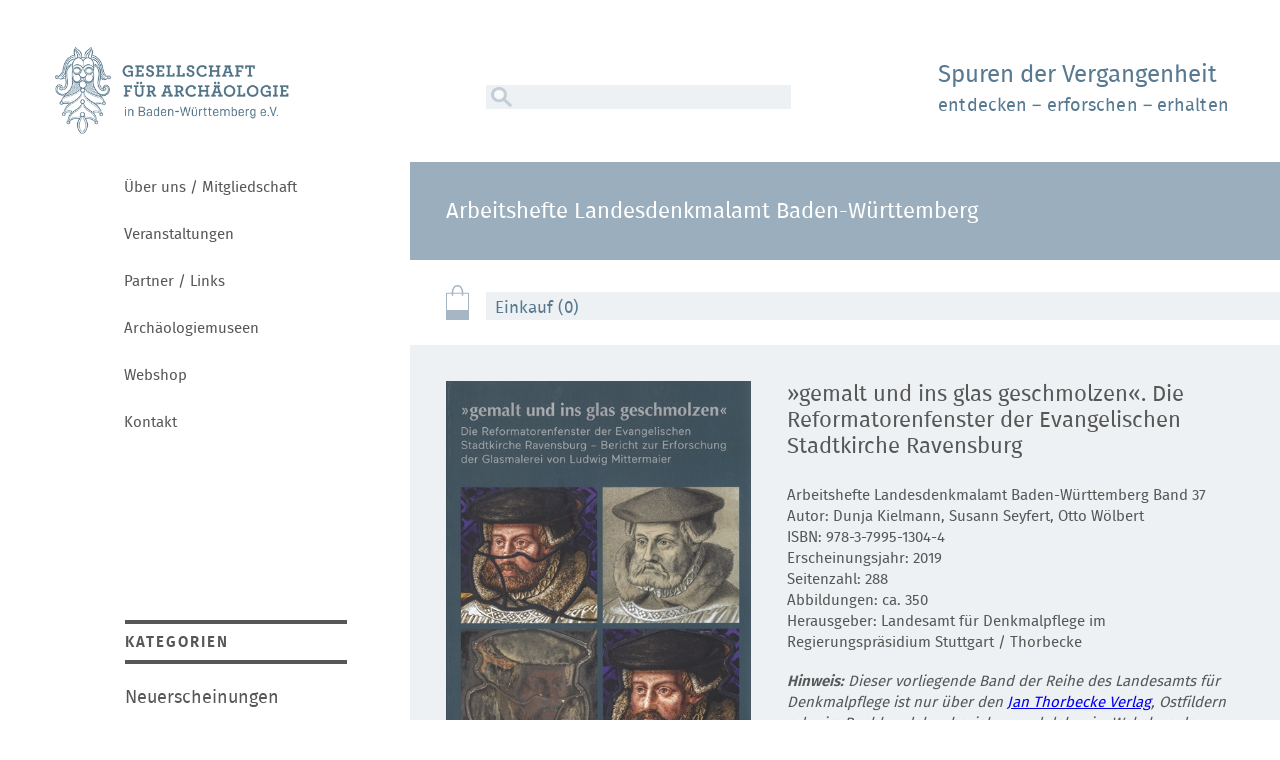

--- FILE ---
content_type: text/html; charset=utf-8
request_url: https://www.gesellschaft-archaeologie.de/arbeitshefte-landesdenkmalamt-baden-w%C3%BCrttemberg/product/gemalt-und-ins-glas-geschmolzen-die-reformatorenfenster-der-evangelischen-stadtkirche-ravensburg.html
body_size: 5701
content:
<!DOCTYPE html>
<html lang="de">
<head>

      <meta charset="utf-8">
    <title>»gemalt und ins glas geschmolzen«. Die Reformatorenfenster der Evangelischen Stadtkirche Ravensburg - Arbeitshefte Landesdenkmalamt Baden-Württemberg - Gesellschaft für Archäologie in Baden-Württemberg e.V.</title>
    <base href="https://www.gesellschaft-archaeologie.de/">

          <meta name="robots" content="index,follow">
      <meta name="description" content="">
      <meta name="generator" content="Contao Open Source CMS">
    
            <link rel="stylesheet" href="assets/lsjs/core/appBinder/binder.php?output=css&includeAppModules=no&includeApp=no&includeMasterStyleFiles=no&pathToCoreCustomization=_dup4_/files/merconisfiles/themes/theme8/lsjsModsCoreApps"><link rel="stylesheet" href="assets/lsjs/core/appBinder/binder.php?output=css&pathToApp=_dup4_/&includeCore=no&includeCoreModules=no&pathToAppCustomization=_dup4_/files/merconisfiles/themes/theme8/lsjs/app"><link rel="stylesheet" href="files/gfa-theme/css/normalize.css?v=dfda6b53"><link rel="stylesheet" href="files/gfa-theme/css/font.css?v=dfda6b53"><link rel="stylesheet" href="files/gfa-theme/css/style.css?v=786c5388"><link rel="stylesheet" href="files/gfa-theme/css/webshop.css?v=edabc2a0"><link rel="stylesheet" href="files/gfa-theme/css/media.css?v=e70ba95f"><link rel="stylesheet" href="files/gfa-theme/css/unslider.css?v=a2af4be1"><link rel="stylesheet" href="files/gfa-theme/css/print.css?v=ff07f2e8">        <script src="assets/lsjs/core/appBinder/binder.php?output=js&includeAppModules=no&includeApp=no&pathToCoreCustomization=_dup4_/files/merconisfiles/themes/theme8/lsjsModsCoreApps"></script><script src="assets/lsjs/core/appBinder/binder.php?output=js&pathToApp=_dup4_/&includeCore=no&includeCoreModules=no&pathToAppCustomization=_dup4_/files/merconisfiles/themes/theme8/lsjs/app"></script><script>var c4g_rq = 'wI4Gy_QoYWtOYyZlOzrS1O5wjeye_O__n3TexqZEBkk';</script><script>var apiBaseUrl = 'con4gis/api';</script><script>window.FontAwesomeConfig = {searchPseudoElements: true}</script>        <script type="text/javascript">
            window.addEvent('domready', function () {
                                if (lsjs.__appHelpers.merconisApp !== undefined && lsjs.__appHelpers.merconisApp !== null) {
                    lsjs.__appHelpers.merconisApp.obj_config.REQUEST_TOKEN = 'wI4Gy_QoYWtOYyZlOzrS1O5wjeye_O__n3TexqZEBkk';
                    lsjs.__appHelpers.merconisApp.obj_config.str_ajaxUrl = 'merconis-ajax.html';
                    lsjs.__appHelpers.merconisApp.obj_config.int_minicartID = '46';
                    lsjs.__appHelpers.merconisApp.start();
                }
                            });
        </script>
        <meta name="geo.region" content="DE-BW">
<meta name="geo.placename" content="Esslingen am Neckar">
<meta name="geo.position" content="51.165691;10.451526">
<meta name="ICBM" content="51.165691, 10.451526">
<meta name="viewport" content="width=device-width, initial-scale=1">
<link rel="apple-touch-icon" sizes="180x180" href="files/gfa-theme/img/favicon/apple-touch-icon.png">
<link rel="icon" type="image/png" sizes="32x32" href="files/gfa-theme/img/favicon/favicon-32x32.png">
<link rel="icon" type="image/png" sizes="16x16" href="files/gfa-theme/img/favicon/favicon-16x16.png">
<link rel="manifest" href="files/gfa-theme/img/favicon/site.webmanifest">
<link rel="mask-icon" href="files/gfa-theme/img/favicon/safari-pinned-tab.svg" color="#577991">
<meta name="msapplication-TileColor" content="#577991">
<meta name="theme-color" content="#ffffff">

          <!--[if lt IE 9]><script src="assets/html5shiv/js/html5shiv-printshiv.min.js"></script><![endif]-->
      
 <!-- Matomo -->
<script type="text/javascript">
  var _paq = _paq || [];
  /* tracker methods like "setCustomDimension" should be called before "trackPageView" */
  _paq.push(["disableCookies"]);
  _paq.push(['trackPageView']);
  _paq.push(['enableLinkTracking']);
  (function() {
    var u="//ssl.datenkasten.de/";
    _paq.push(['setTrackerUrl', u+'piwik.php']);
    _paq.push(['setSiteId', '32']);
    var d=document, g=d.createElement('script'), s=d.getElementsByTagName('script')[0];
    g.type='text/javascript'; g.async=true; g.defer=true; g.src=u+'piwik.js'; s.parentNode.insertBefore(g,s);
  })();
</script>
<!-- End Matomo Code -->

</head>
<body id="top" class="mac chrome blink ch131 webshop  computer" itemscope itemtype="http://schema.org/WebPage">

  
    <div id="wrapper" class="clearfix">
    <div id="scroll-top" class="hide"><a href="#wrapper"><img src="files/gfa-theme/img/scroll-top.png" alt="scroll top"></a></div>
			
<!-- indexer::stop -->
<nav class="mod_customnav block" id="nav-responsive" itemscope itemtype="http://schema.org/SiteNavigationElement">

  
  <a href="arbeitshefte-landesdenkmalamt-baden-w%C3%BCrttemberg/product/gemalt-und-ins-glas-geschmolzen-die-reformatorenfenster-der-evangelischen-stadtkirche-ravensburg.html#skipNavigation13" class="invisible">Navigation überspringen</a>

  <a href="#" class="close-button toggle-nav"><img src="files/gfa-theme/img/kreuz.png" alt="close"></a>
<ul class="level_1">
            <li class="first"><a href="%C3%BCber-uns-mitgliedschaft.html" title="Über uns / Mitgliedschaft" class="first" itemprop="url"><span itemprop="name">Über uns / Mitgliedschaft</span></a></li>
                <li><a href="veranstaltungen.html" title="Veranstaltungen" itemprop="url"><span itemprop="name">Veranstaltungen</span></a></li>
                <li><a href="partner-links.html" title="Partner / Links" itemprop="url"><span itemprop="name">Partner / Links</span></a></li>
                <li><a href="archaeologiemuseen.html" title="Archäologiemuseen" itemprop="url"><span itemprop="name">Archäologiemuseen</span></a></li>
                <li class="trail"><a href="webshop.html" title="Webshop" class="trail" itemprop="url"><span itemprop="name">Webshop</span></a></li>
                <li class="last"><a href="kontakt.html" title="Kontakt" class="last" itemprop="url"><span itemprop="name">Kontakt</span></a></li>
      </ul>

  <a id="skipNavigation13" class="invisible">&nbsp;</a>

</nav>
<!-- indexer::continue -->
		<div id="panel">
		<div id="overlay"></div>

        	        <header id="header" class="clearfix">
        	
<div class="logo">
	<a href="startseite.html"><img src="files/gfa-theme/img/logo.png" alt="Gesellschaft für Archäologie in Baden-Württemberg e.V."></a>
</div>
<a href="#" class="toggle-button toggle-nav"></a>
<section class="claim-search clearfix">
	<form role="search" method="get" action="suchen.html" class="search clearfix">
		<input type="text" value="" class="text" id="ctrl_keywords" name="keywords">
		<button type="submit" id="ctrl_submit" class="submit" value="SUCHEN"><img src="files/gfa-theme/img/lupe.png" alt="Lupe"></button>
	</form>
	 <div class="claim">
        <h1>Spuren der Vergangenheit</h1>
        <p>entdecken – erforschen – erhalten</p>
    </div>
</section>
<!-- indexer::stop -->
<nav class="mod_customnav block" id="nav" itemscope itemtype="http://schema.org/SiteNavigationElement">

  
  <a href="arbeitshefte-landesdenkmalamt-baden-w%C3%BCrttemberg/product/gemalt-und-ins-glas-geschmolzen-die-reformatorenfenster-der-evangelischen-stadtkirche-ravensburg.html#skipNavigation4" class="invisible">Navigation überspringen</a>

  
<ul class="level_1">
            <li class="first"><a href="%C3%BCber-uns-mitgliedschaft.html" title="Über uns / Mitgliedschaft" class="first" itemprop="url"><span itemprop="name">Über uns / Mitgliedschaft</span></a></li>
                <li><a href="veranstaltungen.html" title="Veranstaltungen" itemprop="url"><span itemprop="name">Veranstaltungen</span></a></li>
                <li><a href="partner-links.html" title="Partner / Links" itemprop="url"><span itemprop="name">Partner / Links</span></a></li>
                <li><a href="archaeologiemuseen.html" title="Archäologiemuseen" itemprop="url"><span itemprop="name">Archäologiemuseen</span></a></li>
                <li class="trail"><a href="webshop.html" title="Webshop" class="trail" itemprop="url"><span itemprop="name">Webshop</span></a></li>
                <li class="last"><a href="kontakt.html" title="Kontakt" class="last" itemprop="url"><span itemprop="name">Kontakt</span></a></li>
      </ul>

  <a id="skipNavigation4" class="invisible">&nbsp;</a>

</nav>
<!-- indexer::continue -->
        </header>
            
    
	    	<div id="content">

        	            	<main id="main"> 
                		

  <div class="mod_article first last block" id="article-191">
    
          
<section id="webshop-header-kategorie">
<h1 class="ce_headline">
  Arbeitshefte Landesdenkmalamt Baden-Württemberg</h1>

</section>    
      </div>



<div class="shopProduct bgc-standard pd-l template_productDetails template_productDetails_01  block">
	<a id="p_606-0"></a>
	<div class="warenkorb">
		<a class="gotoCart bgc-standard" href="merconis-warenkorb.html">
			<span class="cart-num-items txs-xs txc-spotcolor1">Einkauf (0)</span>
		</a>
	</div>

	<div class="product-view clearfix ajaxReloadByVariantSelector_606" id="ajaxReloadByVariantSelector_1_606">
		
		<div class="product-view-right">
             <div class="product-info">
                <h1 class="productTitle mgb-xs">»gemalt und ins glas geschmolzen«. Die Reformatorenfenster der Evangelischen Stadtkirche Ravensburg</h1>
                			
					<div class="shortDescriptionContainer">
													<p>Arbeitshefte Landesdenkmalamt Baden-Württemberg Band 37<br>Autor: Dunja Kielmann, Susann Seyfert, Otto Wölbert<br>ISBN: 978-3-7995-1304-4<br>Erscheinungsjahr: 2019 <br>Seitenzahl: 288<br>Abbildungen: ca. 350<br>Herausgeber: Landesamt für Denkmalpflege im Regierungspräsidium Stuttgart / Thorbecke</p>
<p><em><strong>Hinweis: </strong>Dieser vorliegende Band der Reihe des Landesamts für Denkmalpflege ist nur über den <a title="Jan Thorbecke Verlag - Suche: Arbeitshefte" href="https://shop.verlagsgruppe-patmos.de/suche/Arbeitshefte" target="_blank" rel="noopener">Jan Thorbecke Verlag</a>, Ostfildern oder im Buchhandel zu beziehen und daher im Webshop der Gesellschaft als &#34;z.Zt. vergriffen&#34; gekennzeichnet.</em></p>											</div>
				                					<div class="description mgb-30">
						<p>»gemalt und ins glas geschmolzen«. Die Reformatorenfenster der Evangelischen Stadtkirche Ravensburg – Bericht zur Erforschung der Glasmalerei von Ludwig Mittermaier</p>
<p><strong>Aus dem Inhalt</strong></p>
<p>Die Reformatorenfenster in der Evangelischen Stadtkirche Ravensburg, die in einzigartiger Weise die wichtigsten Personen der Reformation zeigen, sind ein faszinierendes Dokument des 19. Jahrhunderts. Geschaffen wurden sie 1862 von dem Glasmaler Ludwig Mittermaier aus Lauingen. In einem zweijährigen Projekt, gefördert vom Bundesministerium für Kultur und Medien und dem Land Baden-Württemberg, wurden die Glasmalereien untersucht, erforscht und musterhaft einer Konservierung und Restaurierung unterzogen.</p>
<p>Restauratoren, Historiker, Kunsthistoriker, Theologen und Naturwissenschaftler waren an dem interdisziplinären Projekt beteiligt und stellen in diesem Band ihre Ergebnisse vor. Damit setzt das Landesamt für Denkmalpflege seine Bemühungen zur Erforschung und zum Erhalt der Glasmalerei des 19. Jahrhunderts fort.</p>					</div>
				            </div>
            									<div
						id="ajax-reload-by-putInCart_606-0_1"
						class="ajax-reload-by-putInCart_606-0"
						data-merconis-component="put-in-cart-form"
						data-merconis-productId="606"
						data-merconis-productVariantId="606-0"
					>
						
<div class="product-price-order">
	
	<div class="product-price">
				
				<strong class="price value txs-xl txw-bold alignCenter fullwidth mgb-20">
												30,00 €							<div class="quantityComparison">
															</div>
											</strong>
				<em>inkl. gesetzl. MwSt.<br>zzgl. Versand <br>	<div class="deliveryMessageContainer deliveryInfo-icon iconWithText fullwidth sameLine-all deliveryTimeAlert error-all">
		<i class="fi fi-delivery-time txs-xl mgr-10"></i><div>z.Zt. nicht verfügbar bzw. vergriffen </div>	</div>
	</em>
			</div>
	<div class="product-order">
						<!-- indexer::stop -->
			<form action="arbeitshefte-landesdenkmalamt-baden-w%C3%BCrttemberg/product/gemalt-und-ins-glas-geschmolzen-die-reformatorenfenster-der-evangelischen-stadtkirche-ravensburg.html" method="post" enctype="application/x-www-form-urlencoded">
			<div>
				<input type="hidden" name="REQUEST_TOKEN" value="wI4Gy_QoYWtOYyZlOzrS1O5wjeye_O__n3TexqZEBkk">
				<input type="hidden" name="FORM_SUBMIT" value="product_form_606-0">
				<input type="hidden" name="productVariantID" value="606-0">
				<div class="inputQuantity">
					<div class="quantityWrapper sameLine"><div class="flexWidget flexWidget_default">
	
			<label for="quantity_606-0">Menge</label>
		<input name="quantity_606-0" id="quantity_606-0" type="number" min="1" value="1">

	</div></div>
					<button type="submit" class="submit sameLine"><i class="txs-l-all txc-inverted-all fi fi-cart mgr-10"></i>In die Einkaufstasche</button>
				</div>
			</div>
		</form>
	<!-- indexer::continue -->

			
				</div>
</div>

					</div>
														<p class="back txs-xl-all mgr-l sameLine-all"><a href="arbeitshefte-landesdenkmalamt-baden-w%C3%BCrttemberg.html">Zurück</a></p>
			        </div>
        <div class="product-view-left">
            <img class="mgb-0" src="files/gfa-media/produktbilder/AH37.jpg" alt="" />
        </div>

	</div>
</div>            	</main>
          	
          	            	              	<aside id="aside">
                  	
<section class="kategorien">
	<h1>Kategorien</h1>
	
<!-- indexer::stop -->
<nav class="mod_customnav kategorien-list block" itemscope itemtype="http://schema.org/SiteNavigationElement">

  
  <a href="arbeitshefte-landesdenkmalamt-baden-w%C3%BCrttemberg/product/gemalt-und-ins-glas-geschmolzen-die-reformatorenfenster-der-evangelischen-stadtkirche-ravensburg.html#skipNavigation96" class="invisible">Navigation überspringen</a>

  
<ul class="level_1">
            <li class="first"><a href="neuerscheinungen.html" title="Neuerscheinungen" class="first" itemprop="url"><span itemprop="name">Neuerscheinungen</span></a></li>
                <li class="trail"><a href="arbeitshefte-landesdenkmalamt-baden-w%C3%BCrttemberg.html" title="Arbeitshefte Landesdenkmalamt Baden-Württemberg" class="trail" itemprop="url"><span itemprop="name">Arbeitshefte Landesdenkmalamt Baden-Württemberg</span></a></li>
                <li><a href="arch%C3%A4ologische-ausgrabungen.html" title="Archäologische Ausgrabungen in Baden-Württemberg" itemprop="url"><span itemprop="name">Archäologische Ausgrabungen in Baden-Württemberg</span></a></li>
                <li><a href="arch%C3%A4ologische-informationen-aus-baden-w%C3%BCrttemberg.html" title="Archäologische Informationen aus Baden-Württemberg" itemprop="url"><span itemprop="name">Archäologische Informationen aus Baden-Württemberg</span></a></li>
                <li><a href="arch%C3%A4ologischer-stadtkataster-baden-w%C3%BCrttemberg.html" title="Archäologischer Stadtkataster Baden-Württemberg" itemprop="url"><span itemprop="name">Archäologischer Stadtkataster Baden-Württemberg</span></a></li>
                <li><a href="atlas-arch%C3%A4ologischer-gel%C3%A4ndedenkm%C3%A4ler-in-baden-w%C3%BCrttemberg.html" title="Atlas archäologischer Geländedenkmäler in Baden-Württemberg" itemprop="url"><span itemprop="name">Atlas archäologischer Geländedenkmäler in Baden-Württemberg</span></a></li>
                <li><a href="denkmaltopographie-baden-w%C3%BCrttemberg.html" title="Denkmaltopographie Baden-Württemberg" itemprop="url"><span itemprop="name">Denkmaltopographie Baden-Württemberg</span></a></li>
                <li><a href="forschungen-und-berichte-der-arch%C3%A4ologie-des-mittelalters-in-baden-w%C3%BCrttemberg.html" title="Forschungen und Berichte der Archäologie des Mittelalters in Baden-Württemberg" itemprop="url"><span itemprop="name">Forschungen und Berichte der Archäologie des Mittelalters in Baden-Württemberg</span></a></li>
                <li><a href="forschungen-und-berichte-der-bau-und-kunstdenkmalpflege-in-baden-w%C3%BCrttemberg.html" title="Forschungen und Berichte der Bau- und Kunstdenkmalpflege in Baden-Württemberg" itemprop="url"><span itemprop="name">Forschungen und Berichte der Bau- und Kunstdenkmalpflege in Baden-Württemberg</span></a></li>
                <li><a href="forschungen-und-berichte-zur-vor-und-fr%C3%BChgeschichte-in-baden-w%C3%BCrttemberg.html" title="Forschungen und Berichte zur Vor- und Frühgeschichte in Baden-Württemberg" itemprop="url"><span itemprop="name">Forschungen und Berichte zur Vor- und Frühgeschichte in Baden-Württemberg</span></a></li>
                <li><a href="f%C3%BChrer-zu-arch%C3%A4ologischen-denkm%C3%A4lern-in-baden-w%C3%BCrttemberg.html" title="Führer zu archäologischen Denkmälern in Baden-Württemberg" itemprop="url"><span itemprop="name">Führer zu archäologischen Denkmälern in Baden-Württemberg</span></a></li>
                <li><a href="fundberichte-aus-baden-w%C3%BCrttemberg.html" title="Fundberichte aus Baden-Württemberg" itemprop="url"><span itemprop="name">Fundberichte aus Baden-Württemberg</span></a></li>
                <li><a href="materialhefte-zur-arch%C3%A4ologie-in-baden-w%C3%BCrttemberg.html" title="Materialhefte zur Archäologie in Baden-Württemberg" itemprop="url"><span itemprop="name">Materialhefte zur Archäologie in Baden-Württemberg</span></a></li>
                <li><a href="schriften-des-limesmuseums-aalen.html" title="Die Limesreihe – Schriften des Limesmuseums Aalen" itemprop="url"><span itemprop="name">Die Limesreihe – Schriften des Limesmuseums Aalen</span></a></li>
                <li><a href="s%C3%BCdwestdeutsche-beitr%C3%A4ge-zur-historischen-bauforschung.html" title="Südwestdeutsche Beiträge zur historischen Bauforschung" itemprop="url"><span itemprop="name">Südwestdeutsche Beiträge zur historischen Bauforschung</span></a></li>
                <li><a href="portr%C3%A4t-arch%C3%A4ologie.html" title="Porträt Archäologie" itemprop="url"><span itemprop="name">Porträt Archäologie</span></a></li>
                <li class="last"><a href="sonder-einzelpublikationen.html" title="Sonder-/ Einzelpublikationen" class="last" itemprop="url"><span itemprop="name">Sonder-/ Einzelpublikationen</span></a></li>
      </ul>

  <a id="skipNavigation96" class="invisible">&nbsp;</a>

</nav>
<!-- indexer::continue -->

</section>              	</aside>
            	          	          
          		        		          	<footer id="footer">
	              	
<form role="search" method="get" action="suchen.html" class="search clearfix">
	<input type="text" value="" class="text" id="ctrl_keywords" name="keywords">
	<button type="submit" id="ctrl_submit" class="submit" value="SUCHEN"><img src="files/gfa-theme/img/lupe.png" alt="Lupe"></button>
</form>
<!-- indexer::stop -->
<nav class="mod_customnav block" id="sub-nav" itemscope itemtype="http://schema.org/SiteNavigationElement">

  
  <a href="arbeitshefte-landesdenkmalamt-baden-w%C3%BCrttemberg/product/gemalt-und-ins-glas-geschmolzen-die-reformatorenfenster-der-evangelischen-stadtkirche-ravensburg.html#skipNavigation12" class="invisible">Navigation überspringen</a>

  <a class="facebook" href="https://de-de.facebook.com/Archaeologie.Wuerttemberg.Hohenzollern/" target="_blank">Facebook</a>
<ul class="level_1">
            <li class="first"><a href="impressum.html" title="Impressum" class="first" itemprop="url"><span itemprop="name">Impressum</span></a></li>
                <li><a href="datenschutz.html" title="Datenschutz" itemprop="url"><span itemprop="name">Datenschutz</span></a></li>
                <li><a href="archiv.html" title="Archiv" itemprop="url"><span itemprop="name">Archiv</span></a></li>
                <li class="last"><a href="agb.html" title="AGB" class="last" itemprop="url"><span itemprop="name">AGB</span></a></li>
      </ul>

  <a id="skipNavigation12" class="invisible">&nbsp;</a>

</nav>
<!-- indexer::continue -->
	          	</footer>
	        		      	
       	</div>
	
	</div>
</div>


<script type="application/ld+json">{"@context":{"contao":"https:\/\/schema.contao.org\/"},"@type":"contao:Page","contao:title":"\u00bbgemalt und ins glas geschmolzen\u00ab. Die Reformatorenfenster der Evangelischen Stadtkirche Ravensburg - Arbeitshefte Landesdenkmalamt Baden-W\u00fcrttemberg","contao:pageId":132,"contao:noSearch":false,"contao:protected":false,"contao:groups":[],"contao:fePreview":false}</script>
<script type="text/javascript" src="files/gfa-theme/js/jquery-3.2.1.min.js"></script>
<script type="text/javascript" src="files/gfa-theme/js/local.js"></script>
<script type="text/javascript" src="files/gfa-theme/js/slideout.min.js"></script>
<script type="text/javascript" src="files/gfa-theme/js/unslider-min.js"></script>
<script type="text/javascript" src="files/gfa-theme/js/modernizr.js"></script>
<script type="text/javascript" src="files/gfa-theme/js/jquery.equal-height.min.js"></script>
<script type="text/javascript">
	$(document).ready(function() {
		$('[data-eqh]').equalHeight();
	});
</script>

</body>
</html>


--- FILE ---
content_type: text/css
request_url: https://www.gesellschaft-archaeologie.de/files/gfa-theme/css/font.css?v=dfda6b53
body_size: 379
content:
@charset "UTF-8";
/* font CSS */

@font-face {
    font-family: 'fira_sansbold';
    src: url('../font/firasans-bold-webfont.eot');
    src: url('../font/firasans-bold-webfont.eot?#iefix') format('embedded-opentype'),
         url('../font/firasans-bold-webfont.woff2') format('woff2'),
         url('../font/firasans-bold-webfont.woff') format('woff'),
         url('../font/firasans-bold-webfont.svg#fira_sansbold') format('svg');
    font-weight: normal;
    font-style: normal;
}
@font-face {
    font-family: 'fira_sansbook';
    src: url('../font/firasans-book-webfont.eot');
    src: url('../font/firasans-book-webfont.eot?#iefix') format('embedded-opentype'),
         url('../font/firasans-book-webfont.woff2') format('woff2'),
         url('../font/firasans-book-webfont.woff') format('woff'),
         url('../font/firasans-book-webfont.svg#fira_sansbook') format('svg');
    font-weight: normal;
    font-style: normal;
}
@font-face {
    font-family: 'fira_sanslight';
    src: url('../font/firasans-light-webfont.eot');
    src: url('../font/firasans-light-webfont.eot?#iefix') format('embedded-opentype'),
         url('../font/firasans-light-webfont.woff2') format('woff2'),
         url('../font/firasans-light-webfont.woff') format('woff'),
         url('../font/firasans-light-webfont.svg#fira_sanslight') format('svg');
    font-weight: normal;
    font-style: normal;
}
@font-face {
    font-family: 'fira_sansmedium';
    src: url('../font/firasans-medium-webfont.eot');
    src: url('../font/firasans-medium-webfont.eot?#iefix') format('embedded-opentype'),
         url('../font/firasans-medium-webfont.woff2') format('woff2'),
         url('../font/firasans-medium-webfont.woff') format('woff'),
         url('../font/firasans-medium-webfont.svg#fira_sansmedium') format('svg');
    font-weight: normal;
    font-style: normal;
}
@font-face {
    font-family: 'fira_sansregular';
    src: url('../font/firasans-regular-webfont.eot');
    src: url('../font/firasans-regular-webfont.eot?#iefix') format('embedded-opentype'),
         url('../font/firasans-regular-webfont.woff2') format('woff2'),
         url('../font/firasans-regular-webfont.woff') format('woff'),
         url('../font/firasans-regular-webfont.svg#fira_sansregular') format('svg');
    font-weight: normal;
    font-style: normal;
}
@font-face {
    font-family: 'fira_sanssemibold';
    src: url('../font/firasans-semibold-webfont.eot');
    src: url('../font/firasans-semibold-webfont.eot?#iefix') format('embedded-opentype'),
         url('../font/firasans-semibold-webfont.woff2') format('woff2'),
         url('../font/firasans-semibold-webfont.woff') format('woff'),
         url('../font/firasans-semibold-webfont.svg#fira_sanssemibold') format('svg');
    font-weight: normal;
    font-style: normal;
}

--- FILE ---
content_type: text/javascript
request_url: https://www.gesellschaft-archaeologie.de/files/gfa-theme/js/unslider-min.js
body_size: 2350
content:
!function(t){"object"==typeof module&&"object"==typeof module.exports?t(require("jquery")):"function"==typeof define&&define.amd?define([],t(window.jQuery)):t(window.jQuery)}(function(t){if(!t)return console.warn("Unslider needs jQuery");t.Unslider=function(n,e){var i=this;return i._="unslider",i.defaults={autoplay:!1,delay:3e3,speed:750,easing:"swing",keys:{prev:37,next:39},nav:!0,arrows:{prev:'<a class="'+i._+'-arrow prev"></a>',next:'<a class="'+i._+'-arrow next"></a>'},animation:"horizontal",selectors:{container:"ul:first",slides:"li"},animateHeight:!1,activeClass:i._+"-active",swipe:!0,swipeThreshold:.2},i.$context=n,i.options={},i.$parent=null,i.$container=null,i.$slides=null,i.$nav=null,i.$arrows=[],i.total=0,i.current=0,i.prefix=i._+"-",i.eventSuffix="."+i.prefix+~~(2e3*Math.random()),i.interval=[],i.init=function(n){return i.options=t.extend({},i.defaults,n),i.$container=i.$context.find(i.options.selectors.container).addClass(i.prefix+"wrap"),i.$slides=i.$container.children(i.options.selectors.slides),i.setup(),t.each(["nav","arrows","keys","infinite"],function(n,e){i.options[e]&&i["init"+t._ucfirst(e)]()}),jQuery.event.special.swipe&&i.options.swipe&&i.initSwipe(),i.options.autoplay&&i.start(),i.calculateSlides(),i.$context.trigger(i._+".ready"),i.animate(i.options.index||i.current,"init")},i.setup=function(){i.$context.addClass(i.prefix+i.options.animation).wrap('<div class="'+i._+'" />'),i.$parent=i.$context.parent("."+i._),"static"===i.$context.css("position")&&i.$context.css("position","relative"),i.$context.css("overflow","hidden")},i.calculateSlides=function(){if(i.$slides=i.$container.children(i.options.selectors.slides),i.total=i.$slides.length,"fade"!==i.options.animation){var t="width";"vertical"===i.options.animation&&(t="height"),i.$container.css(t,100*i.total+"%").addClass(i.prefix+"carousel"),i.$slides.css(t,100/i.total+"%")}},i.start=function(){return i.interval.push(setTimeout(function(){i.next()},i.options.delay)),i},i.stop=function(){for(var t;t=i.interval.pop();)clearTimeout(t);return i},i.initNav=function(){var n=t('<nav class="'+i.prefix+'nav"><ol /></nav>');i.$slides.each(function(e){var o=this.getAttribute("data-nav")||e+1;t.isFunction(i.options.nav)&&(o=i.options.nav.call(i.$slides.eq(e),e,o)),n.children("ol").append('<li data-slide="'+e+'">'+o+"</li>")}),i.$nav=n.insertAfter(i.$context),i.$nav.find("li").on("click"+i.eventSuffix,function(){var n=t(this).addClass(i.options.activeClass);n.siblings().removeClass(i.options.activeClass),i.animate(n.attr("data-slide"))})},i.initArrows=function(){!0===i.options.arrows&&(i.options.arrows=i.defaults.arrows),t.each(i.options.arrows,function(n,e){i.$arrows.push(t(e).insertAfter(i.$context).on("click"+i.eventSuffix,i[n]))})},i.initKeys=function(){!0===i.options.keys&&(i.options.keys=i.defaults.keys),t(document).on("keyup"+i.eventSuffix,function(n){t.each(i.options.keys,function(e,o){n.which===o&&t.isFunction(i[e])&&i[e].call(i)})})},i.initSwipe=function(){var t=i.$slides.width();"fade"!==i.options.animation&&i.$container.on({movestart:function(t){if(t.distX>t.distY&&t.distX<-t.distY||t.distX<t.distY&&t.distX>-t.distY)return!!t.preventDefault();i.$container.css("position","relative")},move:function(n){i.$container.css("left",-100*i.current+100*n.distX/t+"%")},moveend:function(n){Math.abs(n.distX)/t>i.options.swipeThreshold?i[n.distX<0?"next":"prev"]():i.$container.animate({left:-100*i.current+"%"},i.options.speed/2)}})},i.initInfinite=function(){var n=["first","last"];t.each(n,function(t,e){i.$slides.push.apply(i.$slides,i.$slides.filter(':not(".'+i._+'-clone")')[e]().clone().addClass(i._+"-clone")["insert"+(0===t?"After":"Before")](i.$slides[n[~~!t]]()))})},i.destroyArrows=function(){t.each(i.$arrows,function(t,n){n.remove()})},i.destroySwipe=function(){i.$container.off("movestart move moveend")},i.destroyKeys=function(){t(document).off("keyup"+i.eventSuffix)},i.setIndex=function(t){return t<0&&(t=i.total-1),i.current=Math.min(Math.max(0,t),i.total-1),i.options.nav&&i.$nav.find('[data-slide="'+i.current+'"]')._active(i.options.activeClass),i.$slides.eq(i.current)._active(i.options.activeClass),i},i.animate=function(n,e){if("first"===n&&(n=0),"last"===n&&(n=i.total),isNaN(n))return i;i.options.autoplay&&i.stop().start(),i.setIndex(n),i.$context.trigger(i._+".change",[n,i.$slides.eq(n)]);var o="animate"+t._ucfirst(i.options.animation);return t.isFunction(i[o])&&i[o](i.current,e),i},i.next=function(){var t=i.current+1;return t>=i.total&&(t=i.options.noloop&&!i.options.infinite?i.total-1:0),i.animate(t,"next")},i.prev=function(){var t=i.current-1;return t<0&&(t=i.options.noloop&&!i.options.infinite?0:i.total-1),i.animate(t,"prev")},i.animateHorizontal=function(t){var n="left";return"rtl"===i.$context.attr("dir")&&(n="right"),i.options.infinite&&i.$container.css("margin-"+n,"-100%"),i.slide(n,t)},i.animateVertical=function(t){return i.options.animateHeight=!0,i.options.infinite&&i.$container.css("margin-top",-i.$slides.outerHeight()),i.slide("top",t)},i.slide=function(t,n){if(i.animateHeight(n),i.options.infinite){var e;n===i.total-1&&(e=i.total-3,n=-1),n===i.total-2&&(e=0,n=i.total-2),"number"==typeof e&&(i.setIndex(e),i.$context.on(i._+".moved",function(){i.current===e&&i.$container.css(t,-100*e+"%").off(i._+".moved")}))}var o={};return o[t]=-100*n+"%",i._move(i.$container,o)},i.animateFade=function(t){i.animateHeight(t);var n=i.$slides.eq(t).addClass(i.options.activeClass);i._move(n.siblings().removeClass(i.options.activeClass),{opacity:0}),i._move(n,{opacity:1},!1)},i.animateHeight=function(t){i.options.animateHeight&&i._move(i.$context,{height:i.$slides.eq(t).outerHeight()},!1)},i._move=function(t,n,e,o){return!1!==e&&(e=function(){i.$context.trigger(i._+".moved")}),t._move(n,o||i.options.speed,i.options.easing,e)},i.init(e)},t.fn._active=function(t){return this.addClass(t).siblings().removeClass(t)},t._ucfirst=function(t){return(t+"").toLowerCase().replace(/^./,function(t){return t.toUpperCase()})},t.fn._move=function(){return this.stop(!0,!0),t.fn[t.fn.velocity?"velocity":"animate"].apply(this,arguments)},t.fn.unslider=function(n){return this.each(function(e,i){var o=t(i);if(!(t(i).data("unslider")instanceof t.Unslider)){if("string"==typeof n&&o.data("unslider")){n=n.split(":");var s=o.data("unslider")[n[0]];if(t.isFunction(s))return s.apply(o,n[1]?n[1].split(","):null)}return o.data("unslider",new t.Unslider(o,n))}})}});

--- FILE ---
content_type: image/svg+xml
request_url: https://www.gesellschaft-archaeologie.de/files/gfa-theme/img/facebook.svg
body_size: 939
content:
<?xml version="1.0" encoding="utf-8"?>
<!-- Generator: Adobe Illustrator 16.0.4, SVG Export Plug-In . SVG Version: 6.00 Build 0)  -->
<!DOCTYPE svg PUBLIC "-//W3C//DTD SVG 1.1//EN" "http://www.w3.org/Graphics/SVG/1.1/DTD/svg11.dtd">
<svg version="1.1" id="Ebene_1" xmlns="http://www.w3.org/2000/svg" xmlns:xlink="http://www.w3.org/1999/xlink" x="0px" y="0px"
	 width="266.893px" height="266.895px" viewBox="0 0 266.893 266.895" enable-background="new 0 0 266.893 266.895"
	 xml:space="preserve">
<path id="Blue_1_" fill="#3B5999" d="M252.164,0H14.73C6.593,0,0,6.594,0,14.73v237.434c0,8.135,6.593,14.73,14.73,14.73h127.826
	V163.539h-34.781v-40.28h34.781V93.554c0-34.473,21.054-53.244,51.807-53.244c14.729,0,27.391,1.097,31.08,1.587v36.026
	l-21.329,0.01c-16.724,0-19.962,7.947-19.962,19.609v25.717h39.887l-5.194,40.28h-34.692v103.355h68.012
	c8.134,0,14.729-6.596,14.729-14.73V14.73C266.893,6.594,260.297,0,252.164,0z"/>
</svg>


--- FILE ---
content_type: application/javascript
request_url: https://www.gesellschaft-archaeologie.de/assets/lsjs/core/appBinder/binder.php?output=js&includeAppModules=no&includeApp=no&pathToCoreCustomization=_dup4_/files/merconisfiles/themes/theme8/lsjsModsCoreApps
body_size: 20761
content:
/* FROM CACHE */
(function(){"use strict";(function(){(function(){var method;var noop=function(){};var methods=['assert','clear','count','debug','dir','dirxml','error','exception','group','groupCollapsed','groupEnd','info','log','markTimeline','profile','profileEnd','table','time','timeEnd','timeStamp','trace','warn','lsjsConsoleTest'];var length=methods.length;console=(window.console=window.console||{});while(length--){method=methods[length];if(!console[method]){console[method]=noop}}})();Request.cajax=new Class({Extends:Request,options:{cajaxMode:'update',el_formToUseForFormData:!1,obj_additionalFormData:{},headers:{Accept:'text/html, application/xml, text/xml, */*'}},initialize:function(options){if(options.url!==undefined&&options.url!==null){options.url=options.url+'?'+'cajaxCall='+(new Date).getTime()}
this.parent(options)},success:function(str_text){this.response.html=str_text.stripScripts(function(str_script){this.response.javascript=str_script}.bind(this));var el_temp=new Element('div').set('html',this.response.html);var els_updated=el_temp.getChildren();var els_toPassToOnSuccess=new Elements();Array.each(els_updated,function(el_updated){if($(el_updated.getProperty('id'))===null){console.info('cajax response contains elements without IDs, which therefore can\'t be considered for content updates:')
console.log(el_updated);return}
els_toPassToOnSuccess.push(this.options.cajaxMode==='updateCompletely'?el_updated:$(el_updated.getProperty('id')));switch(this.options.cajaxMode){case 'update':$(el_updated.getProperty('id')).empty().adopt(el_updated.childNodes);break;case 'updateCompletely':var float_scrollTop=$(el_updated.getProperty('id')).scrollTop;el_updated.replaces($(el_updated.getProperty('id')));el_updated.scrollTop=float_scrollTop;break;case 'append':$(el_updated.getProperty('id')).adopt(el_updated.childNodes);break}}.bind(this));this.onSuccess(els_toPassToOnSuccess,this.response.html,this.response.javascript);Array.each(els_toPassToOnSuccess,function(el_domReference){window.fireEvent('cajax_domUpdate',el_domReference)})},send:function(options){if(typeOf(this.options.el_formToUseForFormData)!=='element'){this.parent(options);return}
var obj_formData=new FormData(this.options.el_formToUseForFormData);Object.each(this.options.obj_additionalFormData,function(value,key){obj_formData.append(key,value)});this.sendFormData(options,obj_formData)},sendFormData:function(options,obj_formData){if(!this.check(options))return this;this.options.isSuccess=this.options.isSuccess||this.isSuccess;this.running=!0;var xhr=this.xhr;var progressSupport=('onprogress' in new Browser.Request);if(progressSupport){xhr.onloadstart=this.loadstart.bind(this);xhr.onprogress=this.progress.bind(this);xhr.upload.onprogress=this.progress.bind(this)}
xhr.open('POST',this.options.url,!0);xhr.onreadystatechange=this.onStateChange.bind(this);Object.each(this.headers,function(value,key){try{xhr.setRequestHeader(key,value)}catch(e){this.fireEvent('exception',[key,value])}},this);this.fireEvent('request');xhr.send(obj_formData);if(!this.options.async)this.onStateChange();if(this.options.timeout)this.timer=this.timeout.delay(this.options.timeout,this);return this}});var classdef_lsjs_apiInterface={str_apiUrl:'',request:function(obj_options){var obj_params={},obj_requestOptions={},method='get',self=this;obj_params=obj_options.obj_params!==undefined&&obj_options.obj_params!==null?obj_options.obj_params:obj_params;if((obj_options.str_resource===undefined||obj_options.str_resource===null)&&(obj_options.obj_additionalRequestOptions===undefined||obj_options.obj_additionalRequestOptions===null)){console.error('no api resource specified for this request');return}
if(obj_options.obj_additionalRequestOptions!==undefined&&obj_options.obj_additionalRequestOptions.method!==undefined&&obj_options.obj_additionalRequestOptions.method==='post'){method='post'}
if(method!=='post'){obj_params.resource=obj_options.str_resource}
obj_requestOptions={url:this.str_apiUrl+(method==='post'?(this.str_apiUrl.search(/\?/)===-1?'?':'&')+'resource='+obj_options.str_resource:''),noCache:!0,method:method,data:Object.toQueryString(obj_params),onComplete:function(obj_response){if(obj_response===undefined||obj_response.status!=='success'){console.info('ajax/api request not successful');return}
if(typeOf(obj_options.func_onSuccess)==='function'){obj_options.func_onSuccess(obj_response.data,this)}}};Object.merge(obj_requestOptions,obj_options.obj_additionalRequestOptions);if(obj_requestOptions.url===undefined||!obj_requestOptions.url){console.error('no url specified for this request');return}
return new Request.JSON(obj_requestOptions).send()}};var class_lsjs_apiInterface=new Class(classdef_lsjs_apiInterface);var classdef_lsjs={obj_moduleClasses:{},__moduleHelpers:{},__appHelpers:{},createModule:function(obj_args){if(obj_args.__name===undefined||obj_args.__name===null){console.error('module name missing');return}
return new class_lsjs_module(obj_args)},addViewClass:function(str_moduleName,obj_classDefinition){if(str_moduleName===undefined||str_moduleName===null||!str_moduleName){console.error('module name missing')}
if(obj_classDefinition===undefined||obj_classDefinition===null||!obj_classDefinition){console.error('class definition missing')}
if(this.obj_moduleClasses[str_moduleName]===undefined){this.obj_moduleClasses[str_moduleName]={}}
if(this.obj_moduleClasses[str_moduleName].view!==undefined&&this.obj_moduleClasses[str_moduleName].view!==null){console.error('view class already created for module "'+str_moduleName+'"')}
this.obj_moduleClasses[str_moduleName].view=new Class(obj_classDefinition)},addModelClass:function(str_moduleName,obj_classDefinition){if(str_moduleName===undefined||str_moduleName===null||!str_moduleName){console.error('module name missing')}
if(obj_classDefinition===undefined||obj_classDefinition===null||!obj_classDefinition){console.error('class definition missing')}
if(obj_classDefinition.name===undefined||obj_classDefinition.name===null||!obj_classDefinition.name){console.error('model name missing')}
if(this.obj_moduleClasses[str_moduleName]===undefined){this.obj_moduleClasses[str_moduleName]={}}
if(this.obj_moduleClasses[str_moduleName].model===undefined){this.obj_moduleClasses[str_moduleName].model={}}
if(this.obj_moduleClasses[str_moduleName].model[obj_classDefinition.name]!==undefined&&this.obj_moduleClasses[str_moduleName].model[obj_classDefinition.name]!==null){console.error('model class "'+obj_classDefinition.name+'" already created in module "'+str_moduleName+'"')}
this.obj_moduleClasses[str_moduleName].model[obj_classDefinition.name]={class_module:new Class(obj_classDefinition),obj_data:obj_classDefinition.data}},addControllerClass:function(str_moduleName,obj_classDefinition){if(str_moduleName===undefined||str_moduleName===null||!str_moduleName){console.error('module name missing')}
if(obj_classDefinition===undefined||obj_classDefinition===null||!obj_classDefinition){console.error('class definition missing')}
if(this.obj_moduleClasses[str_moduleName]===undefined){this.obj_moduleClasses[str_moduleName]={}}
if(this.obj_moduleClasses[str_moduleName].controller!==undefined&&this.obj_moduleClasses[str_moduleName].controller!==null){console.error('controller class already created for module "'+str_moduleName+'"')}
this.obj_moduleClasses[str_moduleName].controller=new Class(obj_classDefinition)},apiInterface:new class_lsjs_apiInterface()};var class_lsjs=new Class(classdef_lsjs);var classdef_lsjs_module={__name:'',__parentModule:null,__el_container:null,__view:null,__models:null,__controller:null,int_numModelsToLoad:0,obj_args:{},obj_registeredDataBindings:{},initialize:function(obj_args){this.obj_args=obj_args;this.__name=this.obj_args.__name;if(this.obj_args.__parentModule!==undefined&&this.obj_args.__parentModule!==null){this.__parentModule=this.obj_args.__parentModule}
if(this.obj_args.__useLoadingIndicator===!0&&this.__name!=='loadingIndicator'&&lsjs.loadingIndicator!==undefined&&lsjs.loadingIndicator!==null){lsjs.loadingIndicator.__controller.show()}
if(this.obj_args.__el_container!==undefined&&typeOf(this.obj_args.__el_container)==='element'){this.__el_container=this.obj_args.__el_container}else{if(this.obj_args.str_containerSelector===undefined||this.obj_args.str_containerSelector===null){this.__el_container=new Element('div.moduleContainer.autoModuleContainer.'+this.__name)}else{this.__el_container=$$(this.obj_args.str_containerSelector)[0];if(this.__el_container===undefined||this.__el_container===null){console.error('no element found in DOM for selector "'+this.obj_args.str_containerSelector+'" in module "'+this.__name+'"');return}}}
if(lsjs.obj_moduleClasses[this.__name]===undefined||lsjs.obj_moduleClasses[this.__name]===null){console.error('module classes not registered for module "'+this.__name+'". Did you include all of the script files?');return}
this.__controller=new lsjs.obj_moduleClasses[this.__name].controller();this.__controller.__module=this;if(lsjs.obj_moduleClasses[this.__name].view!==undefined&&lsjs.obj_moduleClasses[this.__name].view!==null){this.__view=new lsjs.obj_moduleClasses[this.__name].view();this.__view.__module=this;this.__view.__el_container=this.__el_container;this.__view.tplPure=this.tplPure.bind(this);this.__view.tplAdd=this.tplAdd.bind(this);this.__view.tplReplace=this.tplReplace.bind(this);this.__view.registerElements=this.registerElements.bind(this);this.__view.removeDataBindings=this.removeDataBindings.bind(this);this.__view.debugBindings=this.debugBindings.bind(this)}
this.__controller.__view=this.__view;if(this.__view!==undefined&&this.__view!==null){this.__view.__controller=this.__controller}
this.__models={};this.__controller.__models=this.__models;if(this.__view!==undefined&&this.__view!==null){this.__view.__models=this.__models}
if(lsjs.obj_moduleClasses[this.__name].model!==undefined&&lsjs.obj_moduleClasses[this.__name].model!==null){Object.each(lsjs.obj_moduleClasses[this.__name].model,function(obj_modelClassAndData,str_moduleName){this.int_numModelsToLoad++;this.__models[str_moduleName]=new obj_modelClassAndData.class_module();this.__models[str_moduleName].data=Object.clone(obj_modelClassAndData.obj_data);this.__models[str_moduleName].__module=this;this.__models[str_moduleName].__view=this.__view;this.__models[str_moduleName].__controller=this.__controller;this.__models[str_moduleName].__models=this.__models;this.__models[str_moduleName].writeData=this.writeData;this.__models[str_moduleName].readData=this.readData;this.__models[str_moduleName].triggerDataBinding=this.triggerDataBinding;this.__models[str_moduleName].handleDataBinding=this.handleDataBinding;this.__models[str_moduleName].handleDataFunctionBinding=this.handleDataFunctionBinding;this.__models[str_moduleName].lookForMatchingDataBindings=this.lookForMatchingDataBindings}.bind(this))}
if(Object.getLength(this.__models)>0){Object.each(lsjs.obj_moduleClasses[this.__name].model,function(class_module,str_moduleName){this.__models[str_moduleName].start()}.bind(this))}else{this.onModelLoaded()}},onModelLoaded:function(){this.int_numModelsToLoad--;if(this.int_numModelsToLoad>0){return}
if(this.__view!==undefined&&this.__view!==null){this.__view.start()}
this.__controller.start();if(this.obj_args.__useLoadingIndicator===!0&&this.__name!=='loadingIndicator'&&lsjs.loadingIndicator!==undefined&&lsjs.loadingIndicator!==null){lsjs.loadingIndicator.__controller.hide()}},remove:function(){this.__el_container.destroy();delete this.__el_container;delete this.__view;delete this.__models;delete this.__controller},tplPure:function(obj_usageOptions,str_moduleName,bln_registerSingleElementsInElementList){return this.tplUse('pure',obj_usageOptions,str_moduleName,bln_registerSingleElementsInElementList)},tplAdd:function(obj_usageOptions,str_moduleName,bln_registerSingleElementsInElementList){return this.tplUse('add',obj_usageOptions,str_moduleName,bln_registerSingleElementsInElementList)},tplReplace:function(obj_usageOptions,str_moduleName,bln_registerSingleElementsInElementList){return this.tplUse('replace',obj_usageOptions,str_moduleName,bln_registerSingleElementsInElementList)},tplUse:function(str_mode,obj_usageOptions,str_moduleName,bln_registerSingleElementsInElementList){var el_renderedTemplate;if(str_moduleName===undefined||str_moduleName===null||!str_moduleName){str_moduleName=this.__name}
if(obj_usageOptions.arg===undefined||obj_usageOptions.arg===null){obj_usageOptions.arg={}}
obj_usageOptions.arg.__models=this.__models;obj_usageOptions.arg.__view=this.__view;obj_usageOptions.arg.__controller=this.__controller;obj_usageOptions.bind=obj_usageOptions.bind!==undefined&&obj_usageOptions.bind!==null?obj_usageOptions.bind:this;obj_usageOptions.class=obj_usageOptions.class!==undefined&&obj_usageOptions.class!==null?obj_usageOptions.class:this.__name;obj_usageOptions.parent=obj_usageOptions.parent!==undefined&&obj_usageOptions.parent!==null?obj_usageOptions.parent:this.__el_container;obj_usageOptions.bln_discardContainerElement=obj_usageOptions.bln_discardContainerElement!==undefined&&obj_usageOptions.bln_discardContainerElement?!0:!1;el_renderedTemplate=lsjs.tpl[str_mode](obj_usageOptions,str_moduleName);if(el_renderedTemplate===null){return el_renderedTemplate}
this.registerElements(el_renderedTemplate,obj_usageOptions.name,bln_registerSingleElementsInElementList);this.registerDataBindings(el_renderedTemplate);this.registerMultipleDataBindings(el_renderedTemplate);this.registerEvents(el_renderedTemplate);this.replaceElementPlaceholders(el_renderedTemplate);this.replaceTemplatePlaceholders(el_renderedTemplate);if(obj_usageOptions.bln_discardContainerElement){var el_renderedTemplateContent=el_renderedTemplate.getChildren();el_renderedTemplate.getParent().adopt(el_renderedTemplateContent);el_renderedTemplate.destroy();return el_renderedTemplateContent}else{return el_renderedTemplate}},replaceTemplatePlaceholders:function(el_toSearchForElementsToReplace){Array.each(el_toSearchForElementsToReplace.getElements('[data-lsjs-replaceWithTemplate]'),function(el_toReplace){var el_toReplaceWith,arg;arg={__view:this.__view,__models:this.__models};el_toReplaceWith=this.tplPure({name:el_toReplace.getProperty('data-lsjs-replaceWithTemplate')});if(typeOf(el_toReplaceWith)!=='element'){return}
el_toReplaceWith.wraps(el_toReplace);el_toReplace.destroy()}.bind(this))},replaceElementPlaceholders:function(el_toSearchForElementsToReplace){Array.each(el_toSearchForElementsToReplace.getElements('[data-lsjs-replaceWithElement]'),function(el_toReplace){var el_toReplaceWith,arg;arg={__view:this.__view,__models:this.__models};eval('el_toReplaceWith = '+el_toReplace.getProperty('data-lsjs-replaceWithElement'));if(typeOf(el_toReplaceWith)!=='element'){return}
el_toReplaceWith.wraps(el_toReplace);el_toReplace.destroy()}.bind(this))},registerEvents:function(el_toSearchForEvents){Array.each(el_toSearchForEvents.getElements('[data-lsjs-events]'),function(el_toRegisterEventTo){var str_events=el_toRegisterEventTo.getProperty('data-lsjs-events');var arr_events=null;eval('arr_events = '+str_events);if(typeOf(arr_events)!=='array'){return}
Array.each(arr_events,function(obj_event){var func_toRegisterWithEvent=null;eval('func_toRegisterWithEvent = this.'+obj_event.scope+'.'+obj_event.function+'.bind(this.'+obj_event.scope+')');el_toRegisterEventTo.addEvent(obj_event.event,function(event){var test='hallo';func_toRegisterWithEvent(el_toRegisterEventTo,event)}.bind(this))}.bind(this))}.bind(this))},removeDataBindings:function(el_toSearchForBindings){this.registerMultipleDataBindings(el_toSearchForBindings,!0);this.registerDataBindings(el_toSearchForBindings,!0)},registerMultipleDataBindings:function(el_toSearchForBindings,bln_performDeregistration){bln_performDeregistration=bln_performDeregistration!==undefined&&bln_performDeregistration?!0:!1;Array.each(el_toSearchForBindings.getElements('[data-lsjs-bindTo]'),function(el_toBind){var str_bindTo=el_toBind.getProperty('data-lsjs-bindTo');var arr_bindings=null;eval('arr_bindings = '+str_bindTo);if(typeOf(arr_bindings)!=='array'){return}
Array.each(arr_bindings,function(obj_binding){var str_bindToModel=obj_binding.model;var str_bindToPath=obj_binding.path!==undefined&&obj_binding.path!==null?obj_binding.path:'';var str_bindToProperty=obj_binding.property!==undefined&&obj_binding.property!==null?obj_binding.property:'';var str_bindToTranslation=obj_binding.translationModelToView!==undefined&&obj_binding.translationModelToView!==null?obj_binding.translationModelToView:'';if(!str_bindToTranslation){str_bindToTranslation=obj_binding.translation!==undefined&&obj_binding.translation!==null?obj_binding.translation:''}
var str_bindToTranslationViewToModel=obj_binding.translationViewToModel!==undefined&&obj_binding.translationViewToModel!==null?obj_binding.translationViewToModel:'';var str_bindToCallbackViewToModel=obj_binding.callbackViewToModel!==undefined&&obj_binding.callbackViewToModel!==null?obj_binding.callbackViewToModel:'';if(bln_performDeregistration){this.deregisterSingleDataBinding(el_toBind,str_bindToModel,str_bindToPath,str_bindToProperty,str_bindToTranslation,str_bindToTranslationViewToModel,str_bindToCallbackViewToModel)}else{this.registerSingleDataBinding(el_toBind,str_bindToModel,str_bindToPath,str_bindToProperty,str_bindToTranslation,str_bindToTranslationViewToModel,str_bindToCallbackViewToModel)}}.bind(this))}.bind(this))},registerDataBindings:function(el_toSearchForBindings,bln_performDeregistration){bln_performDeregistration=bln_performDeregistration!==undefined&&bln_performDeregistration?!0:!1;Array.each(el_toSearchForBindings.getElements('[data-lsjs-bindToModel]'),function(el_toBind){var str_bindToModel,str_bindToPath,str_bindToProperty,str_bindToTranslation,str_bindToTranslationViewToModel,str_bindToCallbackViewToModel;str_bindToModel=el_toBind.getProperty('data-lsjs-bindToModel');str_bindToPath=el_toBind.getProperty('data-lsjs-bindToPath');str_bindToPath=str_bindToPath?str_bindToPath:'';str_bindToProperty=el_toBind.getProperty('data-lsjs-bindToProperty');str_bindToProperty=str_bindToProperty?str_bindToProperty:'';str_bindToTranslation=el_toBind.getProperty('data-lsjs-bindToTranslationModelToView');str_bindToTranslation=str_bindToTranslation?str_bindToTranslation:'';if(!str_bindToTranslation){str_bindToTranslation=el_toBind.getProperty('data-lsjs-bindToTranslation');str_bindToTranslation=str_bindToTranslation?str_bindToTranslation:''}
str_bindToTranslationViewToModel=el_toBind.getProperty('data-lsjs-bindToTranslationViewToModel');str_bindToTranslationViewToModel=str_bindToTranslationViewToModel?str_bindToTranslationViewToModel:'';str_bindToCallbackViewToModel=el_toBind.getProperty('data-lsjs-bindToCallbackViewToModel');str_bindToCallbackViewToModel=str_bindToCallbackViewToModel?str_bindToCallbackViewToModel:'';if(bln_performDeregistration){this.deregisterSingleDataBinding(el_toBind,str_bindToModel,str_bindToPath,str_bindToProperty,str_bindToTranslation,str_bindToTranslationViewToModel,str_bindToCallbackViewToModel)}else{this.registerSingleDataBinding(el_toBind,str_bindToModel,str_bindToPath,str_bindToProperty,str_bindToTranslation,str_bindToTranslationViewToModel,str_bindToCallbackViewToModel)}}.bind(this))},debugBindings:function(){console.log('DEBUG BINDINGS: this.obj_registeredDataBindings',Object.clone(this.obj_registeredDataBindings))},deregisterSingleDataBinding:function(el_toBind,str_bindToModel,str_bindToPath,str_bindToProperty,str_bindToTranslation,str_bindToTranslationViewToModel,str_bindToCallbackViewToModel){if(this.obj_registeredDataBindings[str_bindToModel]===undefined||this.obj_registeredDataBindings[str_bindToModel]===null){return}
if(this.obj_registeredDataBindings[str_bindToModel][str_bindToPath]===undefined||this.obj_registeredDataBindings[str_bindToModel][str_bindToPath]===null){return}
this.obj_registeredDataBindings[str_bindToModel][str_bindToPath]=this.obj_registeredDataBindings[str_bindToModel][str_bindToPath].filter(function(obj_binding){var bln_keepBinding=obj_binding.str_bindToProperty!==str_bindToProperty||obj_binding.str_bindToTranslation!==str_bindToTranslation||obj_binding.str_bindToTranslationViewToModel!==str_bindToTranslationViewToModel||obj_binding.str_bindToCallbackViewToModel!==str_bindToCallbackViewToModel||obj_binding.el_bound!==el_toBind;if(!bln_keepBinding){if(obj_binding.func_bound!==null){el_toBind.removeEvent('change',obj_binding.func_bound)}}
return bln_keepBinding});if(this.obj_registeredDataBindings[str_bindToModel][str_bindToPath].length===0){delete this.obj_registeredDataBindings[str_bindToModel][str_bindToPath]}},registerSingleDataBinding:function(el_toBind,str_bindToModel,str_bindToPath,str_bindToProperty,str_bindToTranslation,str_bindToTranslationViewToModel,str_bindToCallbackViewToModel){if(this.obj_registeredDataBindings[str_bindToModel]===undefined||this.obj_registeredDataBindings[str_bindToModel]===null){this.obj_registeredDataBindings[str_bindToModel]={}}
if(this.obj_registeredDataBindings[str_bindToModel][str_bindToPath]===undefined||this.obj_registeredDataBindings[str_bindToModel][str_bindToPath]===null){this.obj_registeredDataBindings[str_bindToModel][str_bindToPath]=[]}
var func_bound=str_bindToProperty==='none'?null:function(eventOrElement){var el_target,var_newValue,var_oldValue=this.__models[str_bindToModel].readData(str_bindToPath);if(eventOrElement===undefined||eventOrElement===null){eventOrElement=el_toBind}
el_target=typeOf(eventOrElement)==='element'?eventOrElement:eventOrElement.target;if(el_target!==el_toBind){return}
if(str_bindToProperty){var_newValue=el_target.getProperty(str_bindToProperty)}else{if(el_target.match('input[type="checkbox"')){var var_valueChecked,var_valueUnchecked;if(el_target.getProperty('value')===''||el_target.getProperty('value')==='true'){var_valueChecked=!0;var_valueUnchecked=!1}else if(el_target.getProperty('value')==='false'){var_valueChecked=!1;var_valueUnchecked=!0}else{var_valueChecked=el_target.getProperty('value');var_valueUnchecked=''}
var_newValue=el_target.checked?var_valueChecked:var_valueUnchecked}else if(el_target.match('input')||el_target.match('select')||el_target.match('textarea')){var_newValue=el_target.getProperty('value')}else{var_newValue=el_target.getProperty('html')}}
if(str_bindToTranslationViewToModel){var_newValue=this.__models[str_bindToModel][str_bindToTranslationViewToModel](var_newValue,el_toBind,var_oldValue,str_bindToPath)}
this.__models[str_bindToModel].writeData(str_bindToPath,var_newValue);if(str_bindToCallbackViewToModel){this.__models[str_bindToModel][str_bindToCallbackViewToModel](var_newValue,el_toBind,var_oldValue,str_bindToPath)}}.bind(this);this.obj_registeredDataBindings[str_bindToModel][str_bindToPath].push({str_bindToProperty:str_bindToProperty,str_bindToTranslation:str_bindToTranslation,str_bindToTranslationViewToModel:str_bindToTranslationViewToModel,str_bindToCallbackViewToModel:str_bindToCallbackViewToModel,el_bound:el_toBind,func_bound:func_bound});if(func_bound!==null){el_toBind.addEvent('change',func_bound)}
this.__models[str_bindToModel].writeData(str_bindToPath,this.__models[str_bindToModel].readData(str_bindToPath),!0,!1)},registerElements:function(el_toSearchForElementsToRegister,str_registerGroup,bln_registerSingleElementsInElementList,str_elementNameOnly,str_subGroupNameOnly,bln_checkForParentSubGroups){str_registerGroup=str_registerGroup!==undefined&&str_registerGroup?str_registerGroup:'defaultElementGroup';bln_registerSingleElementsInElementList=bln_registerSingleElementsInElementList!==undefined&&bln_registerSingleElementsInElementList?!0:!1;str_elementNameOnly=str_elementNameOnly!==undefined&&str_elementNameOnly?str_elementNameOnly:null;str_subGroupNameOnly=str_subGroupNameOnly!==undefined&&str_subGroupNameOnly?str_subGroupNameOnly:null;bln_checkForParentSubGroups=bln_checkForParentSubGroups!==undefined&&bln_checkForParentSubGroups?!0:!1;if(this.__view.__autoElements===undefined||this.__view.__autoElements===null){this.__view.__autoElements={}}
if(this.__view.__autoElements[str_registerGroup]===undefined||this.__view.__autoElements[str_registerGroup]===null){this.__view.__autoElements[str_registerGroup]={}}
Array.each(el_toSearchForElementsToRegister.getElements('[data-lsjs-element]'),function(el_toRegister){var str_autoElementSubGroupKey=el_toRegister.getProperty('data-lsjs-autoElementSubGroup');if(bln_checkForParentSubGroups){if(str_autoElementSubGroupKey===null){var el_subGroupParent=el_toRegister.getParent('[data-lsjs-autoElementSubGroup]');if(typeOf(el_subGroupParent)==='element'){str_autoElementSubGroupKey=el_subGroupParent.getProperty('data-lsjs-autoElementSubGroup')}}}
if(str_subGroupNameOnly!==null&&str_autoElementSubGroupKey!==str_subGroupNameOnly){return}
var str_autoElementName=el_toRegister.getProperty('data-lsjs-element');if(str_elementNameOnly!==null&&str_autoElementName!==str_elementNameOnly){return}
if(str_autoElementSubGroupKey!==null&&(this.__view.__autoElements[str_registerGroup][str_autoElementSubGroupKey]===undefined||this.__view.__autoElements[str_registerGroup][str_autoElementSubGroupKey]===null)){this.__view.__autoElements[str_registerGroup][str_autoElementSubGroupKey]={}}
var obj_autoElementsSubGroupPointer=str_autoElementSubGroupKey===null?this.__view.__autoElements[str_registerGroup]:this.__view.__autoElements[str_registerGroup][str_autoElementSubGroupKey];var bln_isFirstElement=typeOf(obj_autoElementsSubGroupPointer[str_autoElementName])!=='element'&&typeOf(obj_autoElementsSubGroupPointer[str_autoElementName])!=='elements';if(!bln_registerSingleElementsInElementList&&bln_isFirstElement){obj_autoElementsSubGroupPointer[str_autoElementName]=el_toRegister}else{if(typeOf(obj_autoElementsSubGroupPointer[str_autoElementName])!=='elements'){obj_autoElementsSubGroupPointer[str_autoElementName]=bln_registerSingleElementsInElementList&&bln_isFirstElement?new Elements():new Elements([obj_autoElementsSubGroupPointer[str_autoElementName]])}
obj_autoElementsSubGroupPointer[str_autoElementName].push(el_toRegister)}}.bind(this))},triggerDataBinding:function(str_dataPath,bln_triggerDataViewBindings,bln_triggerDataFunctionBindings){this.writeData(str_dataPath,'___TRIGGER_ONLY___',bln_triggerDataViewBindings,bln_triggerDataFunctionBindings)},writeData:function(str_dataPath,var_value,bln_triggerDataViewBindings,bln_triggerDataFunctionBindings){var obj_originalData;var_value=var_value!==undefined?var_value:undefined;bln_triggerDataViewBindings=bln_triggerDataViewBindings===undefined||bln_triggerDataViewBindings?!0:!1;bln_triggerDataFunctionBindings=bln_triggerDataFunctionBindings===undefined||bln_triggerDataFunctionBindings?!0:!1;if(str_dataPath===undefined||!str_dataPath){str_dataPath=''}
if(var_value==='___TRIGGER_ONLY___'){var_value=this.readData(str_dataPath)}
if(bln_triggerDataFunctionBindings&&this.obj_dataFunctionBindings!==undefined&&this.obj_dataFunctionBindings!==null){obj_originalData=Object.clone(this.data)}
if(var_value==='___DELETE___'){eval('delete this.data'+(str_dataPath?'.'+str_dataPath:''))}else{eval('this.data'+(str_dataPath?'.'+str_dataPath:'')+' = var_value')}
if(bln_triggerDataViewBindings){this.handleDataBinding(str_dataPath)}
if(bln_triggerDataFunctionBindings){this.handleDataFunctionBinding(str_dataPath,obj_originalData)}},handleDataFunctionBinding:function(str_dataPath,obj_originalData){var arr_matchingDataPaths;if(this.obj_dataFunctionBindings===undefined||this.obj_dataFunctionBindings===null){return}
arr_matchingDataPaths=this.lookForMatchingDataBindings(str_dataPath,this.obj_dataFunctionBindings,!0);Array.each(arr_matchingDataPaths,function(str_registeredDataPath){this[this.obj_dataFunctionBindings[str_registeredDataPath]](this.readData(str_registeredDataPath),str_registeredDataPath,this.readData(str_registeredDataPath,obj_originalData),str_dataPath)}.bind(this))},handleDataBinding:function(str_dataPath){var arr_matchingDataPaths;arr_matchingDataPaths=this.lookForMatchingDataBindings(str_dataPath,this.__module.obj_registeredDataBindings[this.name]);Array.each(arr_matchingDataPaths,function(str_registeredDataPath){if(this.__module.obj_registeredDataBindings[this.name][str_registeredDataPath]===undefined||typeOf(this.__module.obj_registeredDataBindings[this.name][str_registeredDataPath])!=='array'){return}
Array.each(this.__module.obj_registeredDataBindings[this.name][str_registeredDataPath],function(obj_binding){var var_valueToSet=this.readData(str_registeredDataPath);if(obj_binding.str_bindToTranslation){var_valueToSet=this[obj_binding.str_bindToTranslation](var_valueToSet,obj_binding.el_bound)}
if(obj_binding.str_bindToProperty){if(obj_binding.str_bindToProperty!=='none'){obj_binding.el_bound.setProperty(obj_binding.str_bindToProperty,var_valueToSet)}}else if(obj_binding.el_bound.match('select')||obj_binding.el_bound.match('textarea')||(obj_binding.el_bound.match('input')&&obj_binding.el_bound.getProperty('type')==='text')){obj_binding.el_bound.setProperty('value',var_valueToSet)}else if((obj_binding.el_bound.match('input')&&obj_binding.el_bound.getProperty('type')==='checkbox')){if(typeOf(var_valueToSet)==='boolean'){obj_binding.el_bound.setProperty('checked',obj_binding.el_bound.getProperty('value')==='false'?!var_valueToSet:var_valueToSet)}else{if(obj_binding.el_bound.getProperty('value')==var_valueToSet){obj_binding.el_bound.setProperty('checked',!0)}else{obj_binding.el_bound.setProperty('checked',!1)}}}else if((obj_binding.el_bound.match('input')&&obj_binding.el_bound.getProperty('type')==='radio')){if(obj_binding.el_bound.getProperty('value')==var_valueToSet){obj_binding.el_bound.setProperty('checked',!0)}else{obj_binding.el_bound.setProperty('checked',!1)}}else{if(typeOf(var_valueToSet)==='element'){obj_binding.el_bound.empty();obj_binding.el_bound.adopt(var_valueToSet)}else{obj_binding.el_bound.setProperty('html',var_valueToSet)}}}.bind(this))}.bind(this))},lookForMatchingDataBindings:function(str_dataPath,obj_registeredDataBindings,bln_checkForFunctionBinding){var arr_matchingDataPaths=[];bln_checkForFunctionBinding=bln_checkForFunctionBinding!==undefined&&bln_checkForFunctionBinding!==null&&bln_checkForFunctionBinding?!0:!1;if(str_dataPath===undefined||str_dataPath===null){console.error('str_dataPath missing')}
if(obj_registeredDataBindings===undefined||obj_registeredDataBindings===null){return arr_matchingDataPaths}
obj_registeredDataBindings=new Hash(obj_registeredDataBindings);if(!str_dataPath){arr_matchingDataPaths=Object.keys(obj_registeredDataBindings);return arr_matchingDataPaths}
Array.each(Object.keys(obj_registeredDataBindings),function(str_registeredDataPath){if(str_registeredDataPath===str_dataPath||str_registeredDataPath.lastIndexOf(str_dataPath+'.',0)===0||str_registeredDataPath.lastIndexOf(str_dataPath+'[',0)===0||(bln_checkForFunctionBinding&&str_dataPath.lastIndexOf(str_registeredDataPath+'.',0)===0)||(bln_checkForFunctionBinding&&str_dataPath.lastIndexOf(str_registeredDataPath+'[',0)===0)){arr_matchingDataPaths.push(str_registeredDataPath)}});return arr_matchingDataPaths},readData:function(str_dataPath,obj_dataToUseInstead){var var_value;obj_dataToUseInstead=obj_dataToUseInstead!==undefined&&obj_dataToUseInstead!==null?obj_dataToUseInstead:null;if(str_dataPath===undefined||!str_dataPath){str_dataPath=''}
eval('var_value = '+(obj_dataToUseInstead!==null?'obj_dataToUseInstead':'this.data')+(str_dataPath?'.'+str_dataPath:''));return var_value}};var class_lsjs_module=new Class(classdef_lsjs_module);if(window.lsjs===undefined||window.lsjs===null){window.lsjs=new class_lsjs();window.addEvent('domready',function(){$$('body')[0].addClass('lsjs-active')})}else{console.error('lsjs core already loaded!')}})();(function(){var classdef_lsjs_templateHandler={obj_templateFunctions:{},initialize:function(){},use:function(obj_usageOptions,str_moduleName){var obj_usageOptionsDefaults,func_templateBoundWithArguments,el_renderedTemplate;if(str_moduleName===undefined||str_moduleName===null||!str_moduleName){str_moduleName='universal'}
obj_usageOptionsDefaults={'name':'','arg':null,'parent':null,'mode':'add','bind':null,'class':null,'id':null};Object.each(obj_usageOptionsDefaults,function(value,key){if(obj_usageOptions[key]===undefined||obj_usageOptions[key]===null){obj_usageOptions[key]=value}});obj_usageOptions.mode=obj_usageOptions.mode==='replace'||obj_usageOptions.mode==='pure'?obj_usageOptions.mode:'add';if(this.obj_templateFunctions[str_moduleName]===undefined||this.obj_templateFunctions[str_moduleName]===null){console.error('module "'+str_moduleName+'" is not registered');return null}
if(obj_usageOptions.name===undefined||!obj_usageOptions.name){console.error('no template name given.');return null}
if(this.obj_templateFunctions[str_moduleName][obj_usageOptions.name]===undefined||this.obj_templateFunctions[str_moduleName][obj_usageOptions.name]===null){console.info('template "'+obj_usageOptions.name+'" is not registered');return null}
func_templateBoundWithArguments=this.obj_templateFunctions[str_moduleName][obj_usageOptions.name].pass(obj_usageOptions.arg,(obj_usageOptions.bind!==undefined&&obj_usageOptions.bind!==null?obj_usageOptions.bind:window));el_renderedTemplate=new Element('div').setProperty('html',func_templateBoundWithArguments());if(obj_usageOptions.id!==undefined&&obj_usageOptions.id!==null){el_renderedTemplate.setProperty('id',obj_usageOptions.id)}
el_renderedTemplate.addClass(obj_usageOptions.name);if(obj_usageOptions.class!==undefined&&obj_usageOptions.class!==null){el_renderedTemplate.addClass(obj_usageOptions.class)}
if(typeOf(obj_usageOptions.parent)!=='element'){return el_renderedTemplate}
if(obj_usageOptions.mode==='pure'){return el_renderedTemplate}
if(obj_usageOptions.mode==='replace'){obj_usageOptions.parent.getChildren().destroy();obj_usageOptions.parent.empty()}
obj_usageOptions.parent.adopt(el_renderedTemplate);return el_renderedTemplate},pure:function(obj_usageOptions,str_moduleName){obj_usageOptions.mode='pure';return this.use(obj_usageOptions,str_moduleName)},add:function(obj_usageOptions,str_moduleName){obj_usageOptions.mode='add';return this.use(obj_usageOptions,str_moduleName)},replace:function(obj_usageOptions,str_moduleName){obj_usageOptions.mode='replace';return this.use(obj_usageOptions,str_moduleName)},register:function(obj_templateFunctions,str_moduleName){if(str_moduleName===undefined||str_moduleName===null||!str_moduleName){str_moduleName='universal'}
Object.each(obj_templateFunctions,function(func_template,str_templateFunctionName){this.registerSingleTemplate(str_templateFunctionName,func_template,str_moduleName)}.bind(this))},registerSingleTemplate:function(str_templateFunctionName,func_template,str_moduleName){if(this.obj_templateFunctions[str_moduleName]===undefined||this.obj_templateFunctions[str_moduleName]===null){this.obj_templateFunctions[str_moduleName]={}}
if(this.obj_templateFunctions[str_moduleName][str_templateFunctionName]!==undefined&&typeOf(this.obj_templateFunctions[str_moduleName][str_templateFunctionName])==='function'){console.error('double assignment to template name "'+str_templateFunctionName+'". Is it possible that you included the same template file more than once?');return}
if(typeOf(func_template)!=='function'){console.error('no template function given for template name "'+str_templateFunctionName+'"');return}
this.obj_templateFunctions[str_moduleName][str_templateFunctionName]=func_template}};var class_lsjs_templateHandler=new Class(classdef_lsjs_templateHandler);lsjs.tpl=new class_lsjs_templateHandler()})();(function(){var obj_templates={'main':function(arg){var str_return='<div class="selectAll">\
	<input id="'+arg.str_selectAllCheckboxId+'" type="checkbox">\
	<label for="'+arg.str_selectAllCheckboxId+'">'+arg.__models.lang.data.selectAllLabel+'</label>\
</div>';var str_return=''+str_return+'';return str_return}};lsjs.tpl.register(obj_templates,'automaticSelectAllCheckbox')})();(function(){var obj_classdef_model={name:'lang',data:{selectAllLabel:'Alle ausw&auml;hlen'},start:function(){this.__module.onModelLoaded()}};lsjs.addModelClass('automaticSelectAllCheckbox',obj_classdef_model)})();(function(){var obj_classdef_model={name:'options',data:{},start:function(){this.data={str_selector:'.useAutomaticSelectAllCheckbox',str_appliedClass:'automaticSelectAllCheckboxApplied'}},set:function(obj_options){Object.merge(this.data,obj_options);this.__module.onModelLoaded()}};lsjs.addModelClass('automaticSelectAllCheckbox',obj_classdef_model)})();(function(){var str_moduleName='automaticSelectAllCheckbox';var obj_classdef={start:function(){this.addSelectAllCheckboxes()},addSelectAllCheckboxes:function(){var self=this,els_checkboxGroup,int_checkboxGroupCounter=0;els_checkboxGroup=$$(this.__models.options.data.str_selector);Array.each(els_checkboxGroup,function(el_checkboxGroup){if(el_checkboxGroup.hasClass(this.__models.options.data.str_appliedClass)){return}
var el_selectAll=this.tplPure({name:'main',parent:el_checkboxGroup,arg:{str_selectAllCheckboxId:'selectAllCheckbox_'+int_checkboxGroupCounter}});el_checkboxGroup.addClass(this.__models.options.data.str_appliedClass);el_selectAll.inject(el_checkboxGroup,'top');el_selectAll.getElement('input').addEvent('change',function(){Array.each(this.getParent(self.__models.options.data.str_selector).getElements('input[type="checkbox"]'),function(el_checkbox){el_checkbox.setProperty('checked',this.getProperty('checked'))}.bind(this))});int_checkboxGroupCounter++}.bind(this))}};lsjs.addViewClass(str_moduleName,obj_classdef)})();(function(){var str_moduleName='automaticSelectAllCheckbox';var obj_classdef={start:function(){}};lsjs.addControllerClass(str_moduleName,obj_classdef);lsjs.__moduleHelpers[str_moduleName]={self:null,start:function(obj_options){if(this.self!==null){console.error('module '+str_moduleName+' has already been started');return}
this.self=lsjs.createModule({__name:str_moduleName});this.self.__models.options.set(obj_options)},refresh:function(){this.self.__view.addSelectAllCheckboxes()}}})();(function(){var obj_classdef_model={name:'options',data:{str_cajaxMode:'updateCompletely',obj_cajaxRequestData:{}},start:function(){this.__module.onModelLoaded()},set:function(obj_options){Object.merge(this.data,obj_options)}};lsjs.addModelClass('cajaxCallerInstance',obj_classdef_model)})();(function(){var str_moduleName='cajaxCallerInstance';var obj_classdef={start:function(){var str_options,obj_options={},str_eventType;switch(this.__el_container.get('tag')){case 'a':str_eventType='click';break;case 'form':str_eventType='submit';break;default:var el_alternativeInside=null;el_alternativeInside=this.__el_container.getElement('form:not(.skipCajaxCaller)');if(el_alternativeInside===null){el_alternativeInside=this.__el_container.getElement('a:not(.skipCajaxCaller)')}
if(el_alternativeInside===null){return}
el_alternativeInside.setProperty('data-lsjs-cajaxCallerOptions',this.__el_container.getProperty('data-lsjs-cajaxCallerOptions'));this.__el_container=el_alternativeInside;this.start();return;break}
str_options=this.__el_container.getProperty('data-lsjs-cajaxCallerOptions');if(str_options){obj_options=JSON.decode(str_options)}
this.__models.options.set(obj_options);this.registerElements(this.__el_container,'main',!1);this.bound_makeCajaxRequest=this.makeCajaxRequest.bind(this);this.__el_container.addEvent(str_eventType,this.bound_makeCajaxRequest)},bound_makeCajaxRequest:null,makeCajaxRequest:function(event){event.stop();switch(this.__el_container.get('tag')){case 'a':lsjs.loadingIndicator.__controller.show();new Request.cajax({url:this.__el_container.getProperty('href'),method:'get',noCache:!0,cajaxMode:this.__models.options.data.str_cajaxMode,data:'cajaxRequestData='+JSON.encode(this.__models.options.data.obj_cajaxRequestData),onComplete:function(){lsjs.loadingIndicator.__controller.hide()},onSuccess:function(els,str_html,str_script){Browser.exec(str_script)}}).send();break;case 'form':lsjs.loadingIndicator.__controller.show();new Request.cajax({url:this.__el_container.getProperty('action')?this.__el_container.getProperty('action'):document.location,method:'post',noCache:!0,cajaxMode:this.__models.options.data.str_cajaxMode,el_formToUseForFormData:this.__el_container,obj_additionalFormData:{cajaxRequestData:JSON.encode(this.__models.options.data.obj_cajaxRequestData)},onComplete:function(){lsjs.loadingIndicator.__controller.hide()},onSuccess:function(els,str_html,str_script){Browser.exec(str_script)}}).send();break;default:return;break}}};lsjs.addViewClass(str_moduleName,obj_classdef)})();(function(){var str_moduleName='cajaxCallerInstance';var obj_classdef={start:function(){}};lsjs.addControllerClass(str_moduleName,obj_classdef)})();(function(){var obj_classdef_model={name:'options',data:{},start:function(){this.data={el_domReference:null,str_selector:'[data-lsjs-component~="cajaxCaller"]',str_classToSetWhenModuleApplied:'cajaxCallerApplied'}},set:function(obj_options){Object.merge(this.data,obj_options);this.__module.onModelLoaded()}};lsjs.addModelClass('cajaxCallerManager',obj_classdef_model)})();(function(){var str_moduleName='cajaxCallerManager';var obj_classdef={start:function(){var els_toEnhance;if(this.__models.options.data.el_domReference!==undefined&&typeOf(this.__models.options.data.el_domReference)==='element'){els_toEnhance=this.__models.options.data.el_domReference.getElements(this.__models.options.data.str_selector)}else{els_toEnhance=$$(this.__models.options.data.str_selectors)}
Array.each(els_toEnhance,function(el_container){if(!el_container.retrieve('alreadyHandledBy_'+str_moduleName)){el_container.store('alreadyHandledBy_'+str_moduleName,!0)}else{return}
el_container.addClass(this.__models.options.data.str_classToSetWhenModuleApplied);lsjs.createModule({__name:'cajaxCallerInstance',__parentModule:this.__module,__useLoadingIndicator:!1,__el_container:el_container})}.bind(this))}};lsjs.addControllerClass(str_moduleName,obj_classdef);lsjs.__moduleHelpers[str_moduleName]={self:null,start:function(obj_options){this.self=lsjs.createModule({__name:str_moduleName});this.self.__models.options.set(obj_options)}}})();(function(){var obj_classdef_model={name:'options',data:{},start:function(){this.__module.onModelLoaded()},set:function(obj_options){Object.merge(this.data,obj_options)}};lsjs.addModelClass('elementFolderInstance',obj_classdef_model)})();(function(){var str_moduleName='elementFolderInstance';var obj_classdef={str_containerID:null,start:function(){var str_options,obj_options,obj_unfoldOptions,el_elementFolderToggler,el_elementFolderContent;this.registerElements(this.__el_container,'main',!0);str_options=this.__el_container.getProperty('data-lsjs-elementFolderOptions');if(str_options){obj_options=JSON.decode(str_options)}
this.__models.options.set(obj_options);this.str_containerID=this.__el_container.getProperty('id');el_elementFolderToggler=this.__autoElements.main.elementFolderToggler[0];el_elementFolderContent=this.__autoElements.main.elementFolderContent[0];obj_unfoldOptions=Object.merge({str_initialToggleStatus:'open',bln_toggleOnInitialization:!1,bln_skipAnimationWhenTogglingOnInitialization:!1,var_togglerSelector:el_elementFolderToggler,var_contentBoxSelector:el_elementFolderContent,var_wrapperSelector:this.__el_container,str_cookieIdentifierName:this.str_containerID?this.str_containerID:'',str_initialCookieStatus:'open',obj_morphOptions:{'duration':600}},this.__models.options.data);lsjs.__moduleHelpers.unfold.start(obj_unfoldOptions)}};lsjs.addViewClass(str_moduleName,obj_classdef)})();(function(){var str_moduleName='elementFolderInstance';var obj_classdef={start:function(){}};lsjs.addControllerClass(str_moduleName,obj_classdef)})();(function(){var obj_classdef_model={name:'options',data:{},start:function(){this.data={el_domReference:null,str_selector:'[data-lsjs-component~="elementFolder"]',str_classToSetWhenModuleApplied:'elementFolderApplied'}},set:function(obj_options){Object.merge(this.data,obj_options);this.__module.onModelLoaded()}};lsjs.addModelClass('elementFolderManager',obj_classdef_model)})();(function(){var str_moduleName='elementFolderManager';var obj_classdef={start:function(){var els_toEnhance;if(this.__models.options.data.el_domReference!==undefined&&typeOf(this.__models.options.data.el_domReference)==='element'){els_toEnhance=this.__models.options.data.el_domReference.getElements(this.__models.options.data.str_selector)}else{els_toEnhance=$$(this.__models.options.data.str_selectors)}
Array.each(els_toEnhance,function(el_container){if(!el_container.retrieve('alreadyHandledBy_'+str_moduleName)){el_container.store('alreadyHandledBy_'+str_moduleName,!0)}else{return}
el_container.addClass(this.__models.options.data.str_classToSetWhenModuleApplied);lsjs.createModule({__name:'elementFolderInstance',__parentModule:this.__module,__useLoadingIndicator:!1,__el_container:el_container})}.bind(this))}};lsjs.addControllerClass(str_moduleName,obj_classdef);lsjs.__moduleHelpers[str_moduleName]={self:null,start:function(obj_options){this.self=lsjs.createModule({__name:str_moduleName});this.self.__models.options.set(obj_options)}}})();(function(){var obj_classdef_model={name:'options',data:{},start:function(){this.data={var_naviSelector:null,bln_automaticallyToggleOnInitialization:!0,bln_closeOnOutsideClick:!1,bln_onlyFirstLevel:!1}},set:function(obj_options){Object.merge(this.data,obj_options);this.__module.onModelLoaded()}};lsjs.addModelClass('foldedNavi',obj_classdef_model)})();(function(){var str_moduleName='foldedNavi';var obj_classdef={start:function(){this.__els_container=(typeOf(this.__models.options.data.var_naviSelector)==='element'||typeOf(this.__models.options.data.var_naviSelector)==='null')?this.__models.options.data.var_naviSelector:$$(this.__models.options.data.var_naviSelector);if(typeOf(this.__els_container)!=='element'&&typeOf(this.__els_container)!=='elements'){return}
if(typeOf(this.__els_container)!=='elements'){this.__els_container=new Elements([this.__els_container])}
this.__els_container.addClass('useFoldedNavi');Array.each(this.__els_container,function(el_naviToFold){Array.each(el_naviToFold.getElements('li').filter(this.__models.options.data.bln_onlyFirstLevel?'.level_1 > .submenu':'.submenu'),function(el_li){var el_toggler=new Element('span.foldedNaviToggler').inject(el_li,'top');lsjs.__moduleHelpers.unfold.start({bln_automaticallyCreateResizeBox:!1,str_initialDisplayType:'block',str_initialToggleStatus:'closed',bln_toggleOnInitialization:this.__models.options.data.bln_automaticallyToggleOnInitialization?(el_li.hasClass('trail')||el_li.hasClass('active')):!1,var_togglerSelector:el_toggler,var_contentBoxSelector:el_li.getElement('> ul'),var_wrapperSelector:el_li,str_animationMode:'height',obj_morphOptions:{'duration':400},bln_closeOnOutsideClick:this.__models.options.data.bln_closeOnOutsideClick})}.bind(this))}.bind(this))}};lsjs.addViewClass(str_moduleName,obj_classdef)})();(function(){var str_moduleName='foldedNavi';var obj_classdef={start:function(){}};lsjs.addControllerClass(str_moduleName,obj_classdef);lsjs.__moduleHelpers[str_moduleName]={self:null,start:function(obj_options){this.self=lsjs.createModule({__name:str_moduleName});this.self.__models.options.set(obj_options)}}})();(function(){var str_moduleName='formRedirect';var obj_classdef={start:function(){lsjs[str_moduleName]=this.__module},send:function(obj_valuesToSend,str_targetUrl,str_method){var el_form,els_inputs;obj_valuesToSend=obj_valuesToSend!==undefined?obj_valuesToSend:{};str_targetUrl=str_targetUrl!==undefined?str_targetUrl:'';str_method=str_method!==undefined?str_method:'post';console.log('post redirect sending...');el_form=new Element('form').setProperties({'method':str_method,'action':str_targetUrl}).setStyles({'position':'absolute','top':'-5000px','left':'-5000px'});els_inputs=new Elements();Object.each(obj_valuesToSend,function(str_fieldValue,str_fieldName){els_inputs.push(new Element('input').setProperties({'type':'hidden','name':str_fieldName,'value':str_fieldValue}))});$$('body')[0].adopt(el_form.adopt(els_inputs));el_form.submit()}};lsjs.addControllerClass(str_moduleName,obj_classdef);lsjs.createModule({__name:str_moduleName})})();(function(){var obj_templates={'editToggler':function(arg){var str_return='<div class="pointer txs-xl-all aptr-0" data-lsjs-element="openFormToggler"><i class="fi fi-edit"></i></div>';var str_return=''+str_return+'';return str_return}};lsjs.tpl.register(obj_templates,'formReviewerInstance')})();(function(){var obj_classdef_model={name:'options',data:{},start:function(){this.__module.onModelLoaded()},set:function(obj_options){Object.merge(this.data,obj_options)}};lsjs.addModelClass('formReviewerInstance',obj_classdef_model)})();(function(){var str_moduleName='formReviewerInstance';var obj_classdef={els_allFormFields:null,start:function(){this.getAllFormFields();if(this.els_allFormFields.length>0){this.initializeOpenCloseFunctionality()}},getAllFormFields:function(){this.els_allFormFields=new Elements();Array.prototype.push.apply(this.els_allFormFields,this.__el_container.getElements('input'));Array.prototype.push.apply(this.els_allFormFields,this.__el_container.getElements('select'));Array.prototype.push.apply(this.els_allFormFields,this.__el_container.getElements('textarea'))},initializeOpenCloseFunctionality:function(){var el_renderedTogglerTemplate=this.tplPure({name:'editToggler'});el_renderedTogglerTemplate.inject(this.__el_container,'top');if(this.__el_container.getProperty('data-misc-close-form-initially')=='1'&&this.__el_container.getElement('.error')===null){this.closeForm()}
this.__autoElements.editToggler.openFormToggler.addEvent('click',this.openForm.bind(this))},closeForm:function(){this.els_allFormFields.setProperty('disabled',!0);this.__el_container.addClass('formClosed')},openForm:function(){this.els_allFormFields.setProperty('disabled',!1);this.__el_container.removeClass('formClosed')}};lsjs.addViewClass(str_moduleName,obj_classdef)})();(function(){var str_moduleName='formReviewerInstance';var obj_classdef={start:function(){}};lsjs.addControllerClass(str_moduleName,obj_classdef)})();(function(){var obj_classdef_model={name:'options',data:{},start:function(){this.data={el_domReference:null,str_selector:'[data-lsjs-component~="formReviewer"]',str_classToSetWhenModuleApplied:'formReviewerApplied'}},set:function(obj_options){Object.merge(this.data,obj_options);this.__module.onModelLoaded()}};lsjs.addModelClass('formReviewerManager',obj_classdef_model)})();(function(){var str_moduleName='formReviewerManager';var obj_classdef={start:function(){var els_toEnhance;if(this.__models.options.data.el_domReference!==undefined&&typeOf(this.__models.options.data.el_domReference)==='element'){els_toEnhance=this.__models.options.data.el_domReference.getElements(this.__models.options.data.str_selector)}else{els_toEnhance=$$(this.__models.options.data.str_selectors)}
Array.each(els_toEnhance,function(el_container){if(!el_container.retrieve('alreadyHandledBy_'+str_moduleName)){el_container.store('alreadyHandledBy_'+str_moduleName,!0)}else{return}
el_container.addClass(this.__models.options.data.str_classToSetWhenModuleApplied);lsjs.createModule({__name:'formReviewerInstance',__parentModule:this.__module,__useLoadingIndicator:!1,__el_container:el_container})}.bind(this))}};lsjs.addControllerClass(str_moduleName,obj_classdef);lsjs.__moduleHelpers[str_moduleName]={self:null,start:function(obj_options){this.self=lsjs.createModule({__name:str_moduleName});this.self.__models.options.set(obj_options)}}})();(function(){var obj_templates={'main':function(arg){var str_return='<div data-lsjs-element="loadingText">'+arg.__models.lang.data.standardText+'</div>';var str_return=''+str_return+'';return str_return}};lsjs.tpl.register(obj_templates,'loadingIndicator')})();(function(){var obj_classdef_model={name:'lang',data:{standardText:'Loading ...'},start:function(){this.__module.onModelLoaded()}};lsjs.addModelClass('loadingIndicator',obj_classdef_model)})();(function(){var obj_classdef_model={name:'loadingCounter',data:{numLoading:0},start:function(){this.__module.onModelLoaded()},increase:function(){this.data.numLoading++},decrease:function(){if(this.data.numLoading>0){this.data.numLoading--}},getNumLoading:function(){return this.data.numLoading}};lsjs.addModelClass('loadingIndicator',obj_classdef_model)})();(function(){var str_moduleName='loadingIndicator';var obj_classdef={start:function(){this.tplReplace({name:'main'})},show:function(){this.__el_container.addClass('show');new Fx.Morph(this.__el_container,{duration:100}).start({'opacity':1})},hide:function(bln_resetText){new Fx.Morph(this.__el_container,{duration:300,onComplete:function(){this.__el_container.removeClass('show');if(bln_resetText){this.resetText()}}.bind(this)}).start({'opacity':0})},overwriteText:function(str_deviantText){this.__autoElements.main.loadingText.setProperty('html',str_deviantText)},resetText:function(){this.__autoElements.main.loadingText.setProperty('html',this.__models.lang.data.standardText)}};lsjs.addViewClass(str_moduleName,obj_classdef)})();(function(){var str_moduleName='loadingIndicator';var obj_classdef={start:function(){if(this.__view===undefined||this.__view===null){console.error('The loading indicator\'s view is not available in its controller.js! Please make sure that controller.js is loaded after all the other module scripts (templates.js, view.js, model.js)')}
lsjs[str_moduleName]=this.__module;window.addEvent('domready',function(){$$('body')[0].adopt(this.__module.__el_container)}.bind(this))},show:function(str_deviantText){if(str_deviantText!==undefined&&str_deviantText!==null){this.overwriteText(str_deviantText)}
this.__models.loadingCounter.increase();if(this.__models.loadingCounter.getNumLoading()===1){this.__view.show()}},hide:function(bln_resetText){bln_resetText=bln_resetText!==undefined&&bln_resetText;this.__models.loadingCounter.decrease();if(this.__models.loadingCounter.getNumLoading()===0){this.__view.hide(bln_resetText)}else if(bln_resetText){this.resetText()}},overwriteText:function(str_deviantText){if(str_deviantText===undefined||str_deviantText===null){console.info('no deviant text given as argument');return}
this.__view.overwriteText(str_deviantText)},resetText:function(){this.__view.resetText()}};lsjs.addControllerClass(str_moduleName,obj_classdef);lsjs.createModule({__name:str_moduleName})})();(function(){var obj_classdef_model={name:'options',data:{},start:function(){this.data={var_naviSelector:null,int_offsetLeft:0,int_offsetRight:0,bln_onlyFirstLevel:!1}},set:function(obj_options){Object.merge(this.data,obj_options);this.__module.onModelLoaded()}};lsjs.addModelClass('maxWidthNavi',obj_classdef_model)})();(function(){var str_moduleName='maxWidthNavi';var obj_classdef={start:function(){this.__el_container=(typeOf(this.__models.options.data.var_naviSelector)==='element'||typeOf(this.__models.options.data.var_naviSelector)==='null')?this.__models.options.data.var_naviSelector:$$(this.__models.options.data.var_naviSelector)[0];if(typeOf(this.__el_container)!=='element'){return}
this.__el_container.addClass('useMaxWidthNavi');this.calculateAndSetSize();window.addEvent('resize',this.calculateAndSetSize.bind(this))},calculateAndSetSize:function(){Array.each(this.__el_container.getElements('li').filter(this.__models.options.data.bln_onlyFirstLevel?'.level_1 > .submenu':'.submenu'),function(el_li){var obj_li=el_li.getCoordinates();var obj_nav=el_li.getParent('nav').getCoordinates();var float_offsetLeft=obj_li.left-obj_nav.left;var float_offsetRight=obj_nav.right-obj_li.right;el_li.getElement('> ul').setStyles({'left':(Math.round(float_offsetLeft)+this.__models.options.data.int_offsetLeft)*-1,'right':(Math.round(float_offsetRight)+this.__models.options.data.int_offsetRight)*-1})}.bind(this))}};lsjs.addViewClass(str_moduleName,obj_classdef)})();(function(){var str_moduleName='maxWidthNavi';var obj_classdef={start:function(){}};lsjs.addControllerClass(str_moduleName,obj_classdef);lsjs.__moduleHelpers[str_moduleName]={self:null,start:function(obj_options){this.self=lsjs.createModule({__name:str_moduleName});this.self.__models.options.set(obj_options)}}})();(function(){var obj_templates={'main':function(arg){var str_return='<div class="msgBoxInside">\
	<div class="msg">'+arg.__models.options.data.str_msg+'</div>\
	';Object.each(arg.__models.options.data.obj_buttons,function(obj_buttonSettings,str_buttonLabel){str_return+='\
			<button data-lsjs-element="btn_'+str_buttonLabel+'" class="btn_'+str_buttonLabel+'">'+obj_buttonSettings.str_label+'</button>\
			'});str_return+='\
</div>';var str_return=''+str_return+'';return str_return}};lsjs.tpl.register(obj_templates,'messageBox')})();(function(){var obj_classdef_model={name:'lang',data:{str_standardMessage:'Hi, I am the message box. Please give me a message to display!',str_defaultButtonText:'OK'},start:function(){this.__module.onModelLoaded()}};lsjs.addModelClass('messageBox',obj_classdef_model)})();(function(){var obj_classdef_model={name:'options',data:{},start:function(){this.data={str_msg:this.__models.lang.data.str_standardMessage,obj_buttons:{default:{str_label:this.__models.lang.data.str_defaultButtonText,bln_closeOnClick:!0}}}},set:function(obj_options){Object.merge(this.data,obj_options);this.__module.onModelLoaded()}};lsjs.addModelClass('messageBox',obj_classdef_model)})();(function(){var str_moduleName='messageBox';var obj_classdef={start:function(){this.tplAdd({name:'main'});Object.each(this.__models.options.data.obj_buttons,function(obj_buttonSettings,str_buttonLabel){this.__autoElements.main['btn_'+str_buttonLabel].addEvent('click',this.callCallbackFunction.bind(this,obj_buttonSettings))}.bind(this));$$('body')[0].adopt(this.__el_container)},callCallbackFunction:function(obj_buttonSettings){if(obj_buttonSettings.bln_closeOnClick===undefined||obj_buttonSettings.bln_closeOnClick){var myFx=new Fx.Tween(this.__el_container,{duration:200,link:'cancel',property:'opacity',onComplete:this.__module.remove.bind(this.__module)});myFx.start(1,0)}
if(typeOf(obj_buttonSettings.func_callback)==='function'){obj_buttonSettings.func_callback()}}};lsjs.addViewClass(str_moduleName,obj_classdef)})();(function(){var str_moduleName='messageBox';var obj_classdef={start:function(){},setOptions:function(obj_options){this.__models.options.set(obj_options)}};lsjs.addControllerClass(str_moduleName,obj_classdef);lsjs.__moduleHelpers[str_moduleName]={open:function(obj_options){lsjs.createModule({__name:str_moduleName}).__controller.setOptions(obj_options)}};window.addEvent('keydown',function(event){if(typeOf($$('.autoModuleContainer.messageBox')[0])!=='element'){return}
switch(event.key){case 'enter':case 'esc':event.stop();break}}.bind(this))})();(function(){var obj_classdef_model={name:'status',data:{autoplayStatus:!1,stoppedOnMouseenter:!1,int_currentTimeout:null,currentTabKey:0,bln_firstElementHasBeenActivated:!1},start:function(){this.__module.onModelLoaded()},set_autoplayStatus:function(bln_status){bln_status=bln_status!==undefined?bln_status:!1;this.writeData('autoplayStatus',bln_status)},set_stoppedOnMouseenter:function(bln_status){bln_status=bln_status!==undefined?bln_status:!1;this.writeData('stoppedOnMouseenter',bln_status)},set_bln_firstElementHasBeenActivated:function(bln_firstElementHasBeenActivated){bln_firstElementHasBeenActivated=bln_firstElementHasBeenActivated!==undefined?bln_firstElementHasBeenActivated:!1;this.writeData('bln_firstElementHasBeenActivated',bln_firstElementHasBeenActivated)},set_currentTabKey:function(currentTabKey){this.writeData('currentTabKey',currentTabKey)},set_currentTimeout:function(int_timeout){int_timeout=int_timeout?int_timeout:null;this.writeData('int_currentTimeout',int_timeout)}};lsjs.addModelClass('navtabInstance',obj_classdef_model)})();(function(){var str_moduleName='navtabInstance';var obj_classdef={start:function(){this.registerElements(this.__el_container,'main',!0);if(this.__autoElements.main.navtabContent.length!==this.__autoElements.main.navtabLabel.length){console.error('number of label elements does not match the number of content elements');return}
this.__models.status.set_autoplayStatus(this.__module.__parentModule.__models.options.data.defaultAutoplayStatus);this.showHiddenElements();this.addNavigationEvents();this.prepareContentElements();this.prepareLabelElements();this.__controller.activateStartLabel()},prepareLabelElements:function(){Array.each(this.__autoElements.main.navtabLabel,function(el_label,key){el_label.store('tabKey',key);var el_correspondingContent=this.__autoElements.main.navtabContent[key];el_label.activate=function(){window.clearTimeout(this.__models.status.data.int_currentTimeout);if(this.__models.status.data.autoplayStatus){this.__models.status.set_currentTimeout(window.setTimeout(function(){this.__controller.gotoNext()}.bind(this),this.__module.__parentModule.__models.options.data.autoplayDelay))}
if(el_label.hasClass('active')){return}
this.__autoElements.main.navtabLabel.removeClass('active');el_label.addClass('active');this.__models.status.set_currentTabKey(el_label.retrieve('tabKey'));Array.each(this.__autoElements.main.navtabContent,function(el_content){if(el_content.hasClass('active')){el_content.removeClass('active');el_content.tweenOut()}});el_correspondingContent.addClass('active');if(!this.__models.status.data.bln_firstElementHasBeenActivated){this.__models.status.set_bln_firstElementHasBeenActivated(!0);el_correspondingContent.removeClass(this.__module.__parentModule.__models.options.data.cssClassForHide);el_correspondingContent.addClass(this.__module.__parentModule.__models.options.data.cssClassForShow)}else{el_correspondingContent.tweenIn()}}.bind(this);el_label.addEvent('click',function(){this.__controller.stopAutoplay();el_label.activate()}.bind(this))}.bind(this))},prepareContentElements:function(){this.__autoElements.main.navtabContent.addClass(this.__module.__parentModule.__models.options.data.cssClassForHide);Array.each(this.__autoElements.main.navtabContent,function(el_content){var obj_tweenInOptions,obj_tweenOutOptions;el_content.store('obj_originalPositionValues',{'position':el_content.getStyle('position'),'top':el_content.getStyle('top'),'z-index':el_content.getStyle('z-index')});el_content.store('cssClassForShow',this.__module.__parentModule.__models.options.data.cssClassForShow);el_content.store('cssClassForHide',this.__module.__parentModule.__models.options.data.cssClassForHide);obj_tweenInOptions=this.__module.__parentModule.__models.options.data.tweenInOptions;obj_tweenInOptions.onComplete=function(){el_content.setStyles(el_content.retrieve('obj_originalPositionValues'))};el_content.store('fxTweenIn',new Fx.Morph(el_content,obj_tweenInOptions));obj_tweenOutOptions=this.__module.__parentModule.__models.options.data.tweenOutOptions;obj_tweenOutOptions.onComplete=function(){el_content.setStyle('display','none')};el_content.store('fxTweenOut',new Fx.Morph(el_content,obj_tweenOutOptions));el_content.tweenIn=this.tweenIn;el_content.tweenOut=this.tweenOut;el_content.addEvent('mouseenter',function(){if(this.__module.__parentModule.__models.options.data.stopAutoplayOnMouseenter){if(this.__models.status.data.autoplayStatus){this.__models.status.set_stoppedOnMouseenter(!0);this.__controller.stopAutoplay()}}}.bind(this));el_content.addEvent('mouseleave',function(){if(this.__module.__parentModule.__models.options.data.startAutoplayOnMouseleave){if(this.__models.status.data.stoppedOnMouseenter){this.__models.status.set_stoppedOnMouseenter(!1);this.__controller.startAutoplay()}}}.bind(this))}.bind(this))},addNavigationEvents:function(){if(this.__autoElements.main.btn_prev){this.__autoElements.main.btn_prev.addEvent('click',this.__controller.gotoPrev.bind(this.__controller))}
if(this.__autoElements.main.btn_next){this.__autoElements.main.btn_next.addEvent('click',this.__controller.gotoNext.bind(this.__controller,!0))}
if(this.__autoElements.main.btn_play){this.__autoElements.main.btn_play.addEvent('click',this.__controller.startAutoplay.bind(this.__controller));if(this.__module.__parentModule.__models.options.data.defaultAutoplayStatus){this.__autoElements.main.btn_play.addClass('active')}}
if(this.__autoElements.main.btn_stop){this.__autoElements.main.btn_stop.addEvent('click',this.__controller.stopAutoplay.bind(this.__controller));if(!this.__module.__parentModule.__models.options.data.defaultAutoplayStatus){this.__autoElements.main.btn_stop.addClass('active')}}},showHiddenElements:function(){if(this.__autoElements.main.navtabNavigation){this.__autoElements.main.navtabNavigation.addClass('visible')}
if(this.__autoElements.main.navtabLabelContainer){this.__autoElements.main.navtabLabelContainer.addClass('visible')}},tweenIn:function(){this.setStyles({'display':'block'});if(this.retrieve('obj_originalPositionValues').position!=='absolute'){this.setStyles({'position':'absolute','top':'0'})}
this.setStyles({'z-index':'1000'});if(this.retrieve('fxTweenOut').isRunning()){this.retrieve('fxTweenOut').cancel()}
this.retrieve('fxTweenIn').start('.'+this.retrieve('cssClassForShow'))},tweenOut:function(){this.retrieve('fxTweenOut').start('.'+this.retrieve('cssClassForHide'))}};lsjs.addViewClass(str_moduleName,obj_classdef)})();(function(){var str_moduleName='navtabInstance';var obj_classdef={start:function(){},activateStartLabel:function(){Array.each(this.__view.__autoElements.main.navtabLabel.filter('.start'),function(el_startLabel){el_startLabel.activate()})},gotoPrev:function(){var numTabs=this.__view.__autoElements.main.navtabLabel.length;var currentTabKey=this.__models.status.data.currentTabKey;var newTabKey=currentTabKey-1;if(newTabKey<0){newTabKey=numTabs-1}
this.__view.__autoElements.main.navtabLabel[newTabKey].fireEvent('click')},gotoNext:function(bln_useClick){bln_useClick=bln_useClick!=undefined?bln_useClick:!1;var numTabs,currentTabKey,newTabKey;numTabs=this.__view.__autoElements.main.navtabLabel.length;if(!this.__module.__parentModule.__models.options.data.autoplayRandomOrder||bln_useClick){currentTabKey=this.__models.status.data.currentTabKey;newTabKey=currentTabKey+1;if(newTabKey>numTabs-1){newTabKey=0}}else{newTabKey=Number.random(0,numTabs-1)}
if(bln_useClick){this.__view.__autoElements.main.navtabLabel[newTabKey].fireEvent('click')}else{this.__view.__autoElements.main.navtabLabel[newTabKey].activate()}},startAutoplay:function(){this.__models.status.set_autoplayStatus(!0);this.__view.__autoElements.main.navtabLabel[this.__models.status.data.currentTabKey].activate();if(this.__view.__autoElements.main.btn_play){this.__view.__autoElements.main.btn_play.addClass('active')}
if(this.__view.__autoElements.main.btn_stop){this.__view.__autoElements.main.btn_stop.removeClass('active')}},stopAutoplay:function(){window.clearTimeout(this.__models.status.data.int_currentTimeout);this.__models.status.set_autoplayStatus(!1);if(this.__view.__autoElements.main.btn_play){this.__view.__autoElements.main.btn_play.removeClass('active')}
if(this.__view.__autoElements.main.btn_stop){this.__view.__autoElements.main.btn_stop.addClass('active')}}};lsjs.addControllerClass(str_moduleName,obj_classdef)})();(function(){var obj_classdef_model={name:'options',data:{},start:function(){this.data={el_domReference:null,navtabContainerSelector:'[data-lsjs-component~="navtab"]',defaultAutoplayStatus:!1,autoplayDelay:2000,autoplayRandomOrder:!1,stopAutoplayOnMouseenter:!1,startAutoplayOnMouseleave:!1,tweenOutOptions:{transition:Fx.Transitions.Quad.easeIn,duration:1000},tweenInOptions:{transition:Fx.Transitions.Quad.easeIn,duration:1000},cssClassForShow:'navtabContentShow',cssClassForHide:'navtabContentHide'}},set:function(obj_options){Object.merge(this.data,obj_options);this.__module.onModelLoaded()}};lsjs.addModelClass('navtabManager',obj_classdef_model)})();(function(){var str_moduleName='navtabManager';var obj_classdef={start:function(){var els_toEnhance;if(this.__models.options.data.el_domReference!==undefined&&typeOf(this.__models.options.data.el_domReference)==='element'){els_toEnhance=this.__models.options.data.el_domReference.getElements(this.__models.options.data.navtabContainerSelector)}else{els_toEnhance=$$(this.__models.options.data.navtabContainerSelector)}
Array.each(els_toEnhance,function(el_container){if(!el_container.retrieve('alreadyHandledBy_'+str_moduleName)){el_container.store('alreadyHandledBy_'+str_moduleName,!0)}else{return}
lsjs.createModule({__name:'navtabInstance',__parentModule:this.__module,__useLoadingIndicator:!1,__el_container:el_container})}.bind(this))}};lsjs.addControllerClass(str_moduleName,obj_classdef);lsjs.__moduleHelpers[str_moduleName]={self:null,start:function(obj_options){this.self=lsjs.createModule({__name:str_moduleName});this.self.__models.options.set(obj_options)}}})();(function(){var obj_classdef_model={name:'options',data:{},start:function(){this.data={str_togglerSelector:'#lsOcNaviToggler',str_naviSelector:'#lsOcNavi',str_contentSelector:'',bln_useFoldedNaviInside:!0}},set:function(obj_options){Object.merge(this.data,obj_options);this.__module.onModelLoaded()}};lsjs.addModelClass('ocNavi',obj_classdef_model)})();(function(){var str_moduleName='ocNavi';var obj_classdef={el_toggler:null,el_navi:null,el_body:null,el_content:null,start:function(){this.el_body=$$('body')[0];this.el_navi=$$(this.__models.options.data.str_naviSelector)[0];if(typeOf(this.el_navi)!=='element'){this.el_navi=new Element('div'+this.__models.options.data.str_naviSelector);this.el_navi.inject(this.el_body,'top')}
this.el_toggler=$$(this.__models.options.data.str_togglerSelector)[0];if(typeOf(this.el_toggler)!=='element'){this.el_toggler=new Element('div'+this.__models.options.data.str_togglerSelector);this.el_toggler.inject(this.el_body,'top')}
if(this.__models.options.data.str_contentSelector){this.el_content=$$(this.__models.options.data.str_contentSelector)[0];if(typeOf(this.el_content)==='element'){this.el_navi.adopt(this.el_content);this.el_content.setStyle('display','block')}}
if(typeOf(this.el_toggler)!=='element'||typeOf(this.el_navi)!=='element'||typeOf(this.el_body)!=='element'){return}
this.el_body.addClass('useOcNavi');lsjs.__moduleHelpers.unfold.start({bln_automaticallyCreateResizeBox:!1,str_initialDisplayType:'block',str_initialToggleStatus:'closed',var_togglerSelector:this.el_toggler,var_contentBoxSelector:this.el_navi,var_wrapperSelector:this.el_body,str_animationMode:'margin-top',str_classOpen:'lsOcNaviOpen',str_classClosed:'lsOcNaviClosed',str_classRunning:'lsOcNaviRunning',str_classUseLsUnfold:'',obj_morphOptions:{'duration':600}});if(this.__models.options.data.bln_useFoldedNaviInside){lsjs.__moduleHelpers.foldedNavi.start({var_naviSelector:this.el_navi})}}};lsjs.addViewClass(str_moduleName,obj_classdef)})();(function(){var str_moduleName='ocNavi';var obj_classdef={start:function(){}};lsjs.addControllerClass(str_moduleName,obj_classdef);lsjs.__moduleHelpers[str_moduleName]={self:null,start:function(obj_options){this.self=lsjs.createModule({__name:str_moduleName});this.self.__models.options.set(obj_options)}}})();(function(){var str_moduleName='scrollAssistant';var obj_classdef={start:function(){lsjs[str_moduleName]=this.__module;window.addEvent('domready',function(){Array.each($$('.onClickToScrollPosition'),function(el){el.addEvent('click',function(){this.getLSFEScrollOffset()}.bind(this))}.bind(this))}.bind(this));window.addEvent('load',function(){this.scrollToLSFEOffset()}.bind(this))},getLSFEScrollOffset:function(){Cookie.write('LSFE_PAGE_OFFSET',window.getScroll().y)},scrollToLSFEOffset:function(){var LSFE_PAGE_OFFSET=Cookie.read('LSFE_PAGE_OFFSET');if(LSFE_PAGE_OFFSET===undefined||LSFE_PAGE_OFFSET===null){return}
window.scrollTo(null,parseInt(LSFE_PAGE_OFFSET));Cookie.dispose('LSFE_PAGE_OFFSET')}};lsjs.addControllerClass(str_moduleName,obj_classdef);lsjs.createModule({__name:str_moduleName})})();(function(){var obj_classdef_model={name:'options',data:{arr_reactions:[]},start:function(){},set:function(obj_options){Object.merge(this.data,obj_options);this.__module.onModelLoaded()}};lsjs.addModelClass('scrollReactor',obj_classdef_model)})();(function(){var str_moduleName='scrollReactor';var obj_classdef={arr_preparedReactions:[],str_currentDirection:'down',int_currentScrollY:0,int_lastScrollY:0,obj_currentReaction:null,obj_defaultReaction:{func_reactionCrossingTop:function(){console.log('default reaction crossing top '+this.str_currentDirection)},func_reactionCrossingBottom:function(){console.log('default reaction crossing bottom '+this.str_currentDirection)},func_reactionBetween:function(){console.log('default reaction '+this.str_currentDirection+' between '+this.obj_currentReaction.int_scrollPositionTop+' and '+this.obj_currentReaction.int_scrollPositionBottom)},int_scrollPositionTop:100,int_scrollPositionBottom:300,obj_reactOn:{str_crossingTop:'both',str_crossingBottom:'both',str_between:'both'},obj_reactTimes:{int_crossingTop:0,int_crossingBottom:0,int_between:0},arr_elementSelectorsInvolved:[],bln_aboveScrollPositionTop:!0,bln_aboveScrollPositionBottom:!0,bln_crossedScrollPositionTop:!1,bln_crossedScrollPositionBottom:!1},start:function(){this.initializeReactor();window.addEvent('resize',this.initializeReactor.bind(this));window.addEvent('scroll',this.react.bind(this))},initializeReactor:function(){this.prepareReactions();this.react()},prepareReactions:function(){this.arr_preparedReactions=[];Array.each(this.__models.options.data.arr_reactions,function(obj_reaction){var obj_defaultReaction=Object.clone(this.obj_defaultReaction);obj_reaction=Object.merge(obj_defaultReaction,obj_reaction);if(!this.check_involvedElementsExist(obj_reaction)){return}
this.arr_preparedReactions.push(obj_reaction)}.bind(this));Array.each(this.arr_preparedReactions,function(obj_reaction){obj_reaction.func_reactionCrossingTop=obj_reaction.func_reactionCrossingTop.bind(this);obj_reaction.func_reactionCrossingBottom=obj_reaction.func_reactionCrossingBottom.bind(this);obj_reaction.func_reactionBetween=obj_reaction.func_reactionBetween.bind(this)}.bind(this))},check_involvedElementsExist:function(obj_reaction){if(obj_reaction.arr_elementSelectorsInvolved.length==0){return!0}
var bln_elementsExist=!1;Array.some(obj_reaction.arr_elementSelectorsInvolved,function(str_selector){var els_elementsInvolved=$$(str_selector);if(typeOf(els_elementsInvolved)==='elements'&&els_elementsInvolved.length>0){bln_elementsExist=!0;return!0}});return bln_elementsExist},react:function(){this.determineScrollPositionAndDirection();Array.each(this.arr_preparedReactions,function(obj_reaction){this.determineReactionRelatedScrollPosition(obj_reaction);this.processReaction(obj_reaction)}.bind(this))},determineReactionRelatedScrollPosition:function(obj_reaction){if(obj_reaction.obj_reactOn.str_crossingTop!=='none'||obj_reaction.obj_reactOn.str_between!=='none'){var bln_aboveScrollPositionTop=this.int_currentScrollY<obj_reaction.int_scrollPositionTop;if(obj_reaction.bln_aboveScrollPositionTop!==bln_aboveScrollPositionTop){obj_reaction.bln_crossedScrollPositionTop=!0;obj_reaction.bln_aboveScrollPositionTop=bln_aboveScrollPositionTop}}
if(obj_reaction.obj_reactOn.str_crossingBottom!=='none'||obj_reaction.obj_reactOn.str_between!=='none'){var bln_aboveScrollPositionBottom=this.int_currentScrollY<obj_reaction.int_scrollPositionBottom;if(obj_reaction.bln_aboveScrollPositionBottom!==bln_aboveScrollPositionBottom){obj_reaction.bln_crossedScrollPositionBottom=!0;obj_reaction.bln_aboveScrollPositionBottom=bln_aboveScrollPositionBottom}}},determineScrollPositionAndDirection:function(){this.int_currentScrollY=window.getScroll().y;if(this.int_currentScrollY>this.int_lastScrollY){this.str_currentDirection='down'}else if(this.int_currentScrollY<this.int_lastScrollY){this.str_currentDirection='up'}
this.int_lastScrollY=this.int_currentScrollY},processReaction:function(obj_reaction){this.obj_currentReaction=obj_reaction;if(obj_reaction.bln_crossedScrollPositionTop){if(obj_reaction.obj_reactOn.str_crossingTop==='both'||obj_reaction.obj_reactOn.str_crossingTop===this.str_currentDirection){if(obj_reaction.obj_reactTimes.int_crossingTop>0){obj_reaction.obj_reactTimes.int_crossingTop--;if(obj_reaction.obj_reactTimes.int_crossingTop===0){obj_reaction.obj_reactOn.str_crossingTop='none'}}
obj_reaction.func_reactionCrossingTop()}}
if(obj_reaction.bln_crossedScrollPositionBottom){if(obj_reaction.obj_reactOn.str_crossingBottom==='both'||obj_reaction.obj_reactOn.str_crossingBottom===this.str_currentDirection){if(obj_reaction.obj_reactTimes.int_crossingBottom>0){obj_reaction.obj_reactTimes.int_crossingBottom--;if(obj_reaction.obj_reactTimes.int_crossingBottom===0){obj_reaction.obj_reactOn.str_crossingBottom='none'}}
obj_reaction.func_reactionCrossingBottom()}}
if(!obj_reaction.bln_aboveScrollPositionTop&&obj_reaction.bln_aboveScrollPositionBottom){if(obj_reaction.obj_reactOn.str_between==='both'||obj_reaction.obj_reactOn.str_between===this.str_currentDirection){if(obj_reaction.obj_reactTimes.int_between>0){obj_reaction.obj_reactTimes.int_between--;if(obj_reaction.obj_reactTimes.int_between===0){obj_reaction.obj_reactOn.str_between='none'}}
obj_reaction.func_reactionBetween()}}
obj_reaction.bln_crossedScrollPositionTop=!1;obj_reaction.bln_crossedScrollPositionBottom=!1;this.obj_currentReaction=null}};lsjs.addViewClass(str_moduleName,obj_classdef)})();(function(){var str_moduleName='scrollReactor';var obj_classdef={start:function(){}};lsjs.addControllerClass(str_moduleName,obj_classdef);lsjs.__moduleHelpers[str_moduleName]={self:null,start:function(obj_options){this.self=lsjs.createModule({__name:str_moduleName});this.self.__models.options.set(obj_options)}}})();(function(){var str_moduleName='slidesInstance';var obj_classdef={el_slideboxContent:null,obj_contentSize:null,el_slideboxContentSizeProtector:null,el_slidebox:null,el_buttonUp:null,el_buttonRight:null,el_buttonDown:null,el_buttonLeft:null,obj_currentPosition:{x:0,y:0},start:function(){this.el_slideboxContent=this.__el_container;this.performAutoSize();this.obj_contentSize=this.el_slideboxContent.measure(function(){return this.getSize()});this.el_slidebox=new Element('div.lsSlideboxContainer'+(this.__module.__parentModule.__models.options.data.containerClass!=''?'.'+this.__module.__parentModule.__models.options.data.containerClass:''));this.el_slidebox.setStyles({width:this.__module.__parentModule.__models.options.data.slideboxSize.x,height:this.__module.__parentModule.__models.options.data.slideboxSize.y,overflow:'hidden',position:'relative'});this.el_slidebox.inject(this.el_slideboxContent,'before');this.updateSlideboxSize();this.el_slideboxContentSizeProtector=new Element('div').setStyles({width:this.obj_contentSize.x,height:this.obj_contentSize.y});this.el_slideboxContentSizeProtector.setStyles({position:'absolute',top:this.obj_currentPosition.y,left:this.obj_currentPosition.x});this.el_slideboxContentSizeProtector.set('morph',{duration:this.__module.__parentModule.__models.options.data.duration,transition:this.__module.__parentModule.__models.options.data.transition});this.el_buttonUp=new Element('div.button.buttonUp').addEvents({click:this.moveUp.bind(this),dblclick:this.preventSelection});this.el_buttonRight=new Element('div.button.buttonRight').addEvents({click:this.moveRight.bind(this),dblclick:this.preventSelection});this.el_buttonDown=new Element('div.button.buttonDown').addEvents({click:this.moveDown.bind(this),dblclick:this.preventSelection});this.el_buttonLeft=new Element('div.button.buttonLeft').addEvents({click:this.moveLeft.bind(this),dblclick:this.preventSelection});this.el_slidebox.adopt(this.el_slideboxContentSizeProtector,this.el_buttonUp,this.el_buttonRight,this.el_buttonDown,this.el_buttonLeft);this.el_buttonUp.setStyle('left',this.__module.__parentModule.__models.options.data.slideboxSize.x/2-this.el_buttonUp.measure(function(){return this.getSize()}).x/2);this.el_buttonRight.setStyle('top',this.__module.__parentModule.__models.options.data.slideboxSize.y/2-this.el_buttonRight.measure(function(){return this.getSize()}).y/2);this.el_buttonDown.setStyle('left',this.__module.__parentModule.__models.options.data.slideboxSize.x/2-this.el_buttonDown.measure(function(){return this.getSize()}).x/2);this.el_buttonLeft.setStyle('top',this.__module.__parentModule.__models.options.data.slideboxSize.y/2-this.el_buttonLeft.measure(function(){return this.getSize()}).y/2);this.el_slideboxContent.inject(this.el_slideboxContentSizeProtector);this.setMovingPossibilitiyClasses();if(this.__module.__parentModule.__models.options.data.blnUpdateMovingPossibilityClassesOnWindowResize){window.addEvent('resize',this.setMovingPossibilitiyClasses.bind(this))}},updateSlideboxSize:function(){this.__module.__parentModule.__models.options.data.slideboxSize=this.el_slidebox.measure(function(){return this.getSize()})},performAutoSize:function(){var el_target;if(this.__module.__parentModule.__models.options.data.autoSize==undefined||this.__module.__parentModule.__models.options.data.autoSize==null||this.__module.__parentModule.__models.options.data.autoSize.targetSelector==undefined||this.__module.__parentModule.__models.options.data.autoSize.targetSelector==null||this.__module.__parentModule.__models.options.data.autoSize.countingElementSelector==undefined||this.__module.__parentModule.__models.options.data.autoSize.countingElementSelector==null||this.__module.__parentModule.__models.options.data.autoSize.sizePerElement==undefined||this.__module.__parentModule.__models.options.data.autoSize.sizePerElement==null||((this.__module.__parentModule.__models.options.data.autoSize.sizePerElement.x==undefined||this.__module.__parentModule.__models.options.data.autoSize.sizePerElement.x==null||this.__module.__parentModule.__models.options.data.autoSize.sizePerElement.x==0||this.__module.__parentModule.__models.options.data.autoSize.sizePerElement.x=='')&&(this.__module.__parentModule.__models.options.data.autoSize.sizePerElement.y==undefined||this.__module.__parentModule.__models.options.data.autoSize.sizePerElement.y==null||this.__module.__parentModule.__models.options.data.autoSize.sizePerElement.y==0||this.__module.__parentModule.__models.options.data.autoSize.sizePerElement.y==''))){return}
el_target=this.__module.__parentModule.__models.options.data.autoSize.targetSelector==''?this.el_slideboxContent:this.el_slideboxContent.getElement(this.__module.__parentModule.__models.options.data.autoSize.targetSelector);if(el_target==undefined||el_target==null){return}
var offsetX=0;var offsetY=0;if(this.__module.__parentModule.__models.options.data.autoSize.sizeOffset!=undefined&&this.__module.__parentModule.__models.options.data.autoSize.sizeOffset!=null){if(this.__module.__parentModule.__models.options.data.autoSize.sizeOffset.x!=undefined&&this.__module.__parentModule.__models.options.data.autoSize.sizeOffset.x!=null){offsetX=this.__module.__parentModule.__models.options.data.autoSize.sizeOffset.x}
if(this.__module.__parentModule.__models.options.data.autoSize.sizeOffset.y!=undefined&&this.__module.__parentModule.__models.options.data.autoSize.sizeOffset.y!=null){offsetY=this.__module.__parentModule.__models.options.data.autoSize.sizeOffset.y}}
var numCountingElements=this.el_slideboxContent.getElements(this.__module.__parentModule.__models.options.data.autoSize.countingElementSelector).length;if(this.__module.__parentModule.__models.options.data.autoSize.sizePerElement.x!=undefined&&this.__module.__parentModule.__models.options.data.autoSize.sizePerElement.x!=null&&this.__module.__parentModule.__models.options.data.autoSize.sizePerElement.x!=0&&this.__module.__parentModule.__models.options.data.autoSize.sizePerElement.x!=''){el_target.setStyle('width',this.__module.__parentModule.__models.options.data.autoSize.sizePerElement.x*numCountingElements+offsetX)}
if(this.__module.__parentModule.__models.options.data.autoSize.sizePerElement.y!=undefined&&this.__module.__parentModule.__models.options.data.autoSize.sizePerElement.y!=null&&this.__module.__parentModule.__models.options.data.autoSize.sizePerElement.y!=0&&this.__module.__parentModule.__models.options.data.autoSize.sizePerElement.y!=''){el_target.setStyle('height',this.__module.__parentModule.__models.options.data.autoSize.sizePerElement.y*numCountingElements+offsetY)}},moveUp:function(){this.move('up')},moveRight:function(){this.move('right')},moveDown:function(){this.move('down')},moveLeft:function(){this.move('left')},preventSelection:function(event){event.stop();if(window.getSelection){if(window.getSelection().empty){window.getSelection().empty()}else if(window.getSelection().removeAllRanges){window.getSelection().removeAllRanges()}}else if(document.selection){document.selection.empty()}},move:function(direction){var objNewPosition=this.getNewPosition(direction);this.el_slideboxContentSizeProtector.morph({top:objNewPosition.y,left:objNewPosition.x});this.obj_currentPosition=objNewPosition;this.setMovingPossibilitiyClasses()},getMoveDistance:function(direction){if(this.__module.__parentModule.__models.options.data.blnUseVariableSlideDistance){this.updateSlideboxSize()}
var distance=0;switch(direction){case 'up':case 'down':if(!this.__module.__parentModule.__models.options.data.blnUseVariableSlideDistance||this.__module.__parentModule.__models.options.data.autoSize.sizePerElement.y==undefined||this.__module.__parentModule.__models.options.data.autoSize.sizePerElement.y==null){distance=this.__module.__parentModule.__models.options.data.slideboxSize.y}else{distance=Math.floor(this.__module.__parentModule.__models.options.data.slideboxSize.y/this.__module.__parentModule.__models.options.data.autoSize.sizePerElement.y)*this.__module.__parentModule.__models.options.data.autoSize.sizePerElement.y}
distance=distance+this.__module.__parentModule.__models.options.data.slideDistanceOffset.y;break;case 'right':case 'left':if(!this.__module.__parentModule.__models.options.data.blnUseVariableSlideDistance||this.__module.__parentModule.__models.options.data.autoSize.sizePerElement.x==undefined||this.__module.__parentModule.__models.options.data.autoSize.sizePerElement.x==null){distance=this.__module.__parentModule.__models.options.data.slideboxSize.x}else{distance=Math.floor(this.__module.__parentModule.__models.options.data.slideboxSize.x/this.__module.__parentModule.__models.options.data.autoSize.sizePerElement.x)*this.__module.__parentModule.__models.options.data.autoSize.sizePerElement.x}
distance=distance+this.__module.__parentModule.__models.options.data.slideDistanceOffset.x;break}
return distance},getNewPosition:function(direction){var objNewPosition={x:this.obj_currentPosition.x,y:this.obj_currentPosition.y};switch(direction){case 'up':objNewPosition.y=this.obj_currentPosition.y+this.getMoveDistance(direction);break;case 'right':objNewPosition.x=this.obj_currentPosition.x-this.getMoveDistance(direction);break;case 'down':objNewPosition.y=this.obj_currentPosition.y-this.getMoveDistance(direction);break;case 'left':objNewPosition.x=this.obj_currentPosition.x+this.getMoveDistance(direction);break}
if(objNewPosition.x>0){objNewPosition.x=0}
if(objNewPosition.y>0){objNewPosition.y=0}
if(objNewPosition.x<=this.obj_contentSize.x*-1){objNewPosition.x=this.obj_currentPosition.x}
if(objNewPosition.y<=this.obj_contentSize.y*-1){objNewPosition.y=this.obj_currentPosition.y}
return objNewPosition},setMovingPossibilitiyClasses:function(){this.setMovingPossibilitiyClass('up');this.setMovingPossibilitiyClass('right');this.setMovingPossibilitiyClass('down');this.setMovingPossibilitiyClass('left')},setMovingPossibilitiyClass:function(direction){var objNewPosition=this.getNewPosition(direction);if(objNewPosition.y!=this.obj_currentPosition.y||objNewPosition.x!=this.obj_currentPosition.x){this.el_slidebox.addClass(direction+'Possible');this.el_slidebox.removeClass(direction+'Impossible')}else{this.el_slidebox.removeClass(direction+'Possible');this.el_slidebox.addClass(direction+'Impossible')}}};lsjs.addViewClass(str_moduleName,obj_classdef)})();(function(){var str_moduleName='slidesInstance';var obj_classdef={start:function(){}};lsjs.addControllerClass(str_moduleName,obj_classdef)})();(function(){var obj_classdef_model={name:'options',data:{},start:function(){this.data={el_domReference:null,contentSelector:'.lsSlides',containerClass:'',slideboxSize:{x:200,y:200},duration:800,transition:'sine:in:out',autoSize:{targetSelector:'',countingElementSelector:'',sizePerElement:{x:0,y:0},sizeOffset:{x:0,y:0}},blnUseVariableSlideDistance:!1,slideDistanceOffset:{x:0,y:0},blnUpdateMovingPossibilityClassesOnWindowResize:!1}},set:function(obj_options){Object.merge(this.data,obj_options);this.__module.onModelLoaded()}};lsjs.addModelClass('slidesManager',obj_classdef_model)})();(function(){var str_moduleName='slidesManager';var obj_classdef={start:function(){var els_toEnhance;if(this.__models.options.data.el_domReference!==undefined&&typeOf(this.__models.options.data.el_domReference)==='element'){els_toEnhance=this.__models.options.data.el_domReference.getElements(this.__models.options.data.contentSelector)}else{els_toEnhance=$$(this.__models.options.data.contentSelector)}
Array.each(els_toEnhance,function(el_container){if(!el_container.retrieve('alreadyHandledBy_'+str_moduleName)){el_container.store('alreadyHandledBy_'+str_moduleName,!0)}else{return}
lsjs.createModule({__name:'slidesInstance',__parentModule:this.__module,__useLoadingIndicator:!1,__el_container:el_container})}.bind(this))}};lsjs.addControllerClass(str_moduleName,obj_classdef);lsjs.__moduleHelpers[str_moduleName]={self:null,start:function(obj_options){this.self=lsjs.createModule({__name:str_moduleName});this.self.__models.options.set(obj_options)}}})();(function(){var obj_classdef_model={name:'options',data:{str_eventType:'click',str_propertyToToggle:'data-lsjs-statusTogglerStatus',arr_statusValue:['off','on'],str_sessionStorageKey:null},start:function(){this.__module.onModelLoaded()},set:function(obj_options){Object.merge(this.data,obj_options)}};lsjs.addModelClass('statusTogglerInstance',obj_classdef_model)})();(function(){var str_moduleName='statusTogglerInstance';var obj_classdef={start:function(){var str_options,obj_options={},str_startStatusValueFromSessionStorage,str_startStatusValue;str_options=this.__el_container.getProperty('data-lsjs-statusTogglerOptions');if(str_options){obj_options=JSON.decode(str_options)}
this.__models.options.set(obj_options);this.registerElements(this.__el_container,'main',!1);this.bound_changeStatus=this.changeStatus.bind(this);str_startStatusValue=this.__models.options.data.arr_statusValue[0];if(this.__models.options.data.str_sessionStorageKey){try{str_startStatusValueFromSessionStorage=sessionStorage.getItem('lsjs_statusToggler_'+this.__models.options.data.str_sessionStorageKey);if(str_startStatusValueFromSessionStorage!==null){str_startStatusValue=str_startStatusValueFromSessionStorage}}catch(e){}}
this.__el_container.setProperty(this.__models.options.data.str_propertyToToggle,str_startStatusValue);if(typeOf(this.__autoElements.main.toggler)==='element'||typeOf(this.__autoElements.main.toggler)==='elements'){this.__autoElements.main.toggler.addEvent(this.__models.options.data.str_eventType,this.bound_changeStatus)}else{this.__el_container.addEvent(this.__models.options.data.str_eventType,this.bound_changeStatus)}},bound_changeStatus:null,changeStatus:function(){var str_currentStatusValue=this.__el_container.getProperty(this.__models.options.data.str_propertyToToggle);var int_currentStatusIndex=this.__models.options.data.arr_statusValue.indexOf(str_currentStatusValue);if(int_currentStatusIndex<0){int_currentStatusIndex=0}
var int_nextStatusIndex=int_currentStatusIndex===this.__models.options.data.arr_statusValue.length-1?0:int_currentStatusIndex+1;this.__el_container.setProperty(this.__models.options.data.str_propertyToToggle,this.__models.options.data.arr_statusValue[int_nextStatusIndex]);if(this.__models.options.data.str_sessionStorageKey){try{sessionStorage.setItem('lsjs_statusToggler_'+this.__models.options.data.str_sessionStorageKey,this.__models.options.data.arr_statusValue[int_nextStatusIndex])}catch(e){}}}};lsjs.addViewClass(str_moduleName,obj_classdef)})();(function(){var str_moduleName='statusTogglerInstance';var obj_classdef={start:function(){}};lsjs.addControllerClass(str_moduleName,obj_classdef)})();(function(){var obj_classdef_model={name:'options',data:{},start:function(){this.data={el_domReference:null,str_selector:'[data-lsjs-component~="statusToggler"]',str_classToSetWhenModuleApplied:'statusTogglerApplied'}},set:function(obj_options){Object.merge(this.data,obj_options);this.__module.onModelLoaded()}};lsjs.addModelClass('statusTogglerManager',obj_classdef_model)})();(function(){var str_moduleName='statusTogglerManager';var obj_classdef={start:function(){var els_toEnhance;if(this.__models.options.data.el_domReference!==undefined&&typeOf(this.__models.options.data.el_domReference)==='element'){els_toEnhance=this.__models.options.data.el_domReference.getElements(this.__models.options.data.str_selector)}else{els_toEnhance=$$(this.__models.options.data.str_selectors)}
Array.each(els_toEnhance,function(el_container){if(!el_container.retrieve('alreadyHandledBy_'+str_moduleName)){el_container.store('alreadyHandledBy_'+str_moduleName,!0)}else{return}
el_container.addClass(this.__models.options.data.str_classToSetWhenModuleApplied);lsjs.createModule({__name:'statusTogglerInstance',__parentModule:this.__module,__useLoadingIndicator:!1,__el_container:el_container})}.bind(this))}};lsjs.addControllerClass(str_moduleName,obj_classdef);lsjs.__moduleHelpers[str_moduleName]={self:null,start:function(obj_options){this.self=lsjs.createModule({__name:str_moduleName});this.self.__models.options.set(obj_options)}}})();(function(){var obj_classdef_model={name:'options',data:{str_headerSelector:'#header',str_stickyClass:'sticky',int_offset:0},start:function(){},set:function(obj_options){Object.merge(this.data,obj_options);this.__module.onModelLoaded()}};lsjs.addModelClass('stickyHeader',obj_classdef_model)})();(function(){var str_moduleName='stickyHeader';var obj_classdef={start:function(){var els_header,el_header,self=this;els_header=$$(this.__models.options.data.str_headerSelector);if(typeOf(els_header)!=='elements'||els_header.length<1){console.log('no elements found for selector "'+this.__models.options.data.str_headerSelector+'"');return}
if(els_header.length>1){console.log('more than one element found for selector "'+this.__models.options.data.str_headerSelector+'"');return}
el_header=els_header[0];lsjs.__moduleHelpers.scrollReactor.start({arr_reactions:[{func_reactionCrossingTop:function(){if(this.str_currentDirection==='down'){el_header.addClass(self.__models.options.data.str_stickyClass)}else{el_header.removeClass(self.__models.options.data.str_stickyClass)}},int_scrollPositionTop:el_header.getPosition().y+self.__models.options.data.int_offset,obj_reactOn:{str_crossingTop:'both',str_crossingBottom:'none',str_between:'none'}}]})}};lsjs.addViewClass(str_moduleName,obj_classdef)})();(function(){var str_moduleName='stickyHeader';var obj_classdef={start:function(){}};lsjs.addControllerClass(str_moduleName,obj_classdef);lsjs.__moduleHelpers[str_moduleName]={self:null,start:function(obj_options){this.self=lsjs.createModule({__name:str_moduleName});this.self.__models.options.set(obj_options)}}})();(function(){var str_moduleName='touchDetector';var obj_classdef={bound_touchStartListener:null,bound_tabListener:null,bound_mouseListener:null,start:function(){this.bound_touchStartListener=this.touchStartListener.bind(this);this.bound_tabListener=this.tabListener.bind(this);this.bound_mouseListener=this.mouseListener.bind(this);window.addEvent('touchstart',this.bound_touchStartListener);window.addEvent('keydown',this.bound_tabListener)},touchStartListener:function(){$$('body')[0].addClass('user-is-touching');window.removeEvent('touchstart',this.bound_touchStartListener)},tabListener:function(){$$('body')[0].addClass('user-is-tabbing');window.removeEvent('keydown',this.bound_tabListener);window.addEvent('mousedown',this.bound_mouseListener)},mouseListener:function(){$$('body')[0].removeClass('user-is-tabbing');window.removeEvent('mousedown',this.bound_mouseListener);window.addEvent('keydown',this.bound_tabListener)}};lsjs.addControllerClass(str_moduleName,obj_classdef);lsjs.__moduleHelpers[str_moduleName]={self:null,start:function(){this.self=lsjs.createModule({__name:str_moduleName})}}})();(function(){var obj_classdef_model={name:'options',data:{},start:function(){this.data={var_naviSelector:null,var_touchableHyperlinkSelector:'li > .submenu',bln_autoTouchParent:!0,str_classToSetForTouchedElements:'touched',bln_useTouchBehaviourOnNonTouchDevices:!1,bln_followLinkOnSecondTouch:!0}},set:function(obj_options){Object.merge(this.data,obj_options);this.__module.onModelLoaded()}};lsjs.addModelClass('touchNavi',obj_classdef_model)})();(function(){var str_moduleName='touchNavi';var obj_classdef={els_touchableHyperlinks:null,el_body:null,start:function(){var self=this;this.el_body=$$('body')[0];this.__el_container=(typeOf(this.__models.options.data.var_naviSelector)==='element'||typeOf(this.__models.options.data.var_naviSelector)==='null')?this.__models.options.data.var_naviSelector:$$(this.__models.options.data.var_naviSelector)[0];if(typeOf(this.__el_container)!=='element'){console.log(str_moduleName+': No navigation found with selector "this.__models.options.data.var_naviSelector"')
return}
this.__el_container.addClass('useTouchNavi');if(this.__models.options.data.bln_useTouchBehaviourOnNonTouchDevices){this.__el_container.addClass('useTouchNaviOnNonTouchDevices')}
this.els_touchableHyperlinks=this.__el_container.getElements(this.__models.options.data.var_touchableHyperlinkSelector);if(typeOf(this.els_touchableHyperlinks)!=='elements'){return}
this.els_touchableHyperlinks.addEvent('click',function(event){if(!self.__models.options.data.bln_useTouchBehaviourOnNonTouchDevices&&!self.el_body.hasClass('user-is-touching')){return}
if(!self.__models.options.data.bln_followLinkOnSecondTouch||!this.hasClass(self.__models.options.data.str_classToSetForTouchedElements)){event.preventDefault()}
if(!this.hasClass(self.__models.options.data.str_classToSetForTouchedElements)){this.getParent('ul').getElements('.'+self.__models.options.data.str_classToSetForTouchedElements).removeClass(self.__models.options.data.str_classToSetForTouchedElements);this.addClass(self.__models.options.data.str_classToSetForTouchedElements);this.getParent().addClass(self.__models.options.data.str_classToSetForTouchedElements)}else{this.removeClass(self.__models.options.data.str_classToSetForTouchedElements);this.getParent().removeClass(self.__models.options.data.str_classToSetForTouchedElements)}})}};lsjs.addViewClass(str_moduleName,obj_classdef)})();(function(){var str_moduleName='touchNavi';var obj_classdef={start:function(){}};lsjs.addControllerClass(str_moduleName,obj_classdef);lsjs.__moduleHelpers[str_moduleName]={self:null,start:function(obj_options){this.self=lsjs.createModule({__name:str_moduleName});this.self.__models.options.set(obj_options)}}})();(function(){var obj_classdef_model={name:'options',data:{},start:function(){this.data={var_togglerSelector:'#whateverToggler',var_contentBoxSelector:'#whateverContentBox',var_wrapperSelector:null,var_closeButtonSelector:null,bln_automaticallyCreateResizeBox:!0,str_togglerEventType:'click',str_initialToggleStatus:'open',bln_toggleOnInitialization:!1,bln_skipAnimationWhenTogglingOnInitialization:!1,str_cookieIdentifierName:'',str_initialCookieStatus:'',bln_closeOnOutsideClick:!1,str_animationMode:'height',bln_morphPaddings:!1,bln_considerWindowScrollInMarginAnimationMode:!1,bln_moveWithWindowScrollInMarginAnimationMode:!1,obj_moveWithWindowScrollInMarginAnimationModeOffsets:{top:0,bottom:0},str_initialDisplayType:null,var_initialHeight:'auto',int_heightOffset:0,str_classOpen:'lsUnfoldOpen',str_classClosed:'lsUnfoldClosed',str_classRunning:'lsUnfoldRunning',bln_useLogging:!1,str_classUseLsUnfold:'useLsUnfold',obj_morphOptions:{'duration':250,'link':'ignore'}}},set:function(obj_options){Object.merge(this.data,obj_options);this.data.obj_morphOptions.onComplete=function(){this.__view.setEndStyles();this.__view.toggleStatus();this.__view.onMorphComplete();if(obj_options.obj_morphOptions!==undefined&&obj_options.obj_morphOptions.onComplete!==undefined&&typeOf(obj_options.obj_morphOptions.onComplete)==='function'){obj_options.obj_morphOptions.onComplete()}}.bind(this);this.__module.onModelLoaded()}};lsjs.addModelClass('unfold',obj_classdef_model)})();(function(){var str_moduleName='unfold';var obj_classdef={bound_onToggleEvent:null,bound_closeOnOutsideClick:null,bound_closeOnCloseButtonClick:null,interval_scrollPositionChecker:null,els_toggler:null,el_resizeBox:null,el_contentBox:null,el_wrapper:null,els_closeButton:null,var_initialHeight:null,obj_initialPaddings:{'top':0,'right':0,'bottom':0,'left':0},str_initialDisplayType:null,int_windowScrollY:0,obj_morph:null,obj_morphSkipAnimation:null,obj_morph_slideToScrollPosition:null,obj_startStyles:{},obj_endStyles:{},obj_morphParams:{},str_toggleStatus:'open',str_togglerEventTypeToUse:'click',bln_skipAnimation:!1,start:function(){this.bound_onToggleEvent=this.onToggleEvent.bind(this);this.bound_closeOnOutsideClick=this.closeOnOutsideClick.bind(this);this.bound_closeOnCloseButtonClick=this.closeOnCloseButtonClick.bind(this);this.str_togglerEventTypeToUse=typeOf(this.__models.options.data.str_togglerEventType)==='array'?this.__models.options.data.str_togglerEventType[0]:this.__models.options.data.str_togglerEventType;this.els_toggler=typeOf(this.__models.options.data.var_togglerSelector)==='element'||typeOf(this.__models.options.data.var_togglerSelector)==='null'?this.__models.options.data.var_togglerSelector:$$(this.__models.options.data.var_togglerSelector);this.el_wrapper=typeOf(this.__models.options.data.var_wrapperSelector)==='element'||typeOf(this.__models.options.data.var_wrapperSelector)==='null'?this.__models.options.data.var_wrapperSelector:$$(this.__models.options.data.var_wrapperSelector)[0];this.els_closeButton=typeOf(this.__models.options.data.var_closeButtonSelector)==='element'||typeOf(this.__models.options.data.var_closeButtonSelector)==='null'?this.__models.options.data.var_closeButtonSelector:$$(this.__models.options.data.var_closeButtonSelector);this.el_contentBox=typeOf(this.__models.options.data.var_contentBoxSelector)==='element'||typeOf(this.__models.options.data.var_contentBoxSelector)==='null'?this.__models.options.data.var_contentBoxSelector:$$(this.__models.options.data.var_contentBoxSelector)[0];if(this.els_toggler===undefined||this.els_toggler===null||this.el_contentBox===undefined||this.el_contentBox===null){if(this.__models.options.data.bln_useLogging){console.error('required elements missing:');console.log('this.els_toggler',this.els_toggler);console.log('this.el_contentBox',this.el_contentBox);console.log('this.__models.options.data',this.__models.options.data)}
return}
this.str_toggleStatus=this.__models.options.data.str_initialToggleStatus;if(this.__models.options.data.bln_automaticallyCreateResizeBox){this.el_resizeBox=new Element('div.lsUnfoldResizeBox').wraps(this.el_contentBox);this.el_resizeBox.setStyles({height:'auto',overflow:'hidden',display:this.__models.options.data.str_initialToggleStatus==='open'?'block':'none'})}else{this.el_resizeBox=this.el_contentBox}
if(this.__models.options.data.var_initialHeight==='getStyle'){this.var_initialHeight=this.el_resizeBox.getStyle('height')}else if(this.__models.options.data.var_initialHeight==='measure'){this.var_initialHeight=this.getResizeBoxHeight()}else{this.var_initialHeight=this.__models.options.data.var_initialHeight}
this.obj_initialPaddings=this.el_resizeBox.measure(function(){var obj_paddings,obj_dimensions;obj_dimensions=this.getDimensions({computeSize:!0});obj_paddings={'top':obj_dimensions['padding-top'],'right':obj_dimensions['padding-right'],'bottom':obj_dimensions['padding-bottom'],'left':obj_dimensions['padding-left']};return obj_paddings});this.str_initialDisplayType=(this.__models.options.data.str_initialDisplayType!==undefined&&this.__models.options.data.str_initialDisplayType!==null)?this.__models.options.data.str_initialDisplayType:this.el_resizeBox.getStyle('display');this.obj_morph=new Fx.Morph(this.el_resizeBox,this.__models.options.data.obj_morphOptions);var obj_morphOptionsSkipAnimation=this.__models.options.data.obj_morphOptions;obj_morphOptionsSkipAnimation.duration=0;this.obj_morphSkipAnimation=new Fx.Morph(this.el_resizeBox,obj_morphOptionsSkipAnimation);this.obj_morph_slideToScrollPosition=new Fx.Morph(this.el_resizeBox,{'duration':1000,'link':'cancel'});if(this.el_wrapper!==undefined&&this.el_wrapper!==null){this.el_wrapper.addClass(this.__models.options.data.str_classUseLsUnfold)}
if(this.els_closeButton!==undefined&&this.els_closeButton!==null){this.els_closeButton.addClass(this.__models.options.data.str_classUseLsUnfold)}
this.els_toggler.addEvent(this.str_togglerEventTypeToUse,this.bound_onToggleEvent);this.adjustClasses();if(this.__models.options.data.bln_toggleOnInitialization){if(this.__models.options.data.bln_skipAnimationWhenTogglingOnInitialization){this.bln_skipAnimation=!0}
this.els_toggler.fireEvent(this.str_togglerEventTypeToUse);if(this.__models.options.data.bln_skipAnimationWhenTogglingOnInitialization){this.bln_skipAnimation=!1}}
this.considerStatusFromCookie()},considerStatusFromCookie:function(){if(!this.__models.options.data.str_cookieIdentifierName){return}
if(Cookie.read(this.__models.options.data.str_cookieIdentifierName)!=='open'&&Cookie.read(this.__models.options.data.str_cookieIdentifierName)!=='closed'){Cookie.write(this.__models.options.data.str_cookieIdentifierName,this.__models.options.data.str_initialCookieStatus?this.__models.options.data.str_initialCookieStatus:this.str_toggleStatus)}
if(this.str_toggleStatus!=Cookie.read(this.__models.options.data.str_cookieIdentifierName)){this.bln_skipAnimation=!0;this.els_toggler.fireEvent(this.str_togglerEventTypeToUse);this.bln_skipAnimation=!1}},onToggleEvent:function(event){if(event!==undefined){event.preventDefault()}
if(this.obj_morph.isRunning()){return}
this.updateTogglerEventTypeToUse();if(this.el_wrapper!==undefined&&this.el_wrapper!==null){this.el_wrapper.addClass(this.__models.options.data.str_classRunning)}
this.el_resizeBox.addClass(this.__models.options.data.str_classRunning);this.els_toggler.addClass(this.__models.options.data.str_classRunning);if(this.str_toggleStatus==='closed'){this.openResizeBox()}else{this.closeResizeBox()}},updateTogglerEventTypeToUse:function(){if(typeOf(this.__models.options.data.str_togglerEventType)!=='array'){return}
this.els_toggler.removeEvent(this.str_togglerEventTypeToUse,this.bound_onToggleEvent);this.str_togglerEventTypeToUse=this.__models.options.data.str_togglerEventType[0]===this.str_togglerEventTypeToUse?this.__models.options.data.str_togglerEventType[1]:this.__models.options.data.str_togglerEventType[0];this.els_toggler.addEvent(this.str_togglerEventTypeToUse,this.bound_onToggleEvent)},openResizeBox:function(){var int_endHeight=this.getResizeBoxHeight();if(this.__models.options.data.bln_closeOnOutsideClick){window.addEvent('click',this.bound_closeOnOutsideClick)}
if(this.els_closeButton){this.els_closeButton.addEvent('click',this.bound_closeOnCloseButtonClick)}
if(this.__models.options.data.bln_considerWindowScrollInMarginAnimationMode){this.int_windowScrollY=window.getScroll().y}
int_endHeight+=this.__models.options.data.int_heightOffset;this.obj_startStyles={};this.obj_morphParams={};switch(this.__models.options.data.str_animationMode){case 'height':this.obj_startStyles={'height':0,'display':this.str_initialDisplayType};this.obj_morphParams={'height':[0,int_endHeight]};this.obj_endStyles={'height':this.var_initialHeight};break;case 'margin-top':this.obj_startStyles={'margin-top':this.int_windowScrollY+(int_endHeight*-1),'display':this.str_initialDisplayType};this.obj_morphParams={'margin-top':[this.int_windowScrollY+(int_endHeight*-1),this.int_windowScrollY+0]};break}
if(this.__models.options.data.bln_morphPaddings){this.obj_morphParams['padding-top']=[0,this.obj_initialPaddings.top];this.obj_morphParams['padding-bottom']=[0,this.obj_initialPaddings.bottom];this.obj_startStyles['padding-top']=0;this.obj_startStyles['padding-bottom']=0;this.obj_endStyles['padding-top']=this.obj_initialPaddings.top;this.obj_endStyles['padding-bottom']=this.obj_initialPaddings.bottom}
this.el_resizeBox.setStyles(this.obj_startStyles);if(this.bln_skipAnimation){this.obj_morphSkipAnimation.start(this.obj_morphParams)}else{this.obj_morph.start(this.obj_morphParams)}},closeResizeBox:function(){var int_beginHeight=this.getResizeBoxHeight();window.removeEvent('click',this.bound_closeOnOutsideClick);int_beginHeight+=this.__models.options.data.int_heightOffset;this.obj_startStyles={};this.obj_morphParams={};switch(this.__models.options.data.str_animationMode){case 'height':this.obj_morphParams={'height':[int_beginHeight,0]};this.obj_endStyles={'height':this.var_initialHeight,'display':'none'};break;case 'margin-top':this.obj_morphParams={'margin-top':[this.el_resizeBox.getStyle('margin-top').toInt(),this.el_resizeBox.getStyle('margin-top').toInt()-int_beginHeight]};this.obj_endStyles={'display':'none'};break}
if(this.__models.options.data.bln_morphPaddings){this.obj_morphParams['padding-top']=[this.obj_initialPaddings.top,0];this.obj_morphParams['padding-bottom']=[this.obj_initialPaddings.bottom,0];this.obj_startStyles['padding-top']=this.obj_initialPaddings.top;this.obj_startStyles['padding-bottom']=this.obj_initialPaddings.bottom;this.obj_endStyles['padding-top']=0;this.obj_endStyles['padding-bottom']=0}
this.el_resizeBox.setStyles(this.obj_startStyles);if(this.bln_skipAnimation){this.obj_morphSkipAnimation.start(this.obj_morphParams)}else{this.obj_morph.start(this.obj_morphParams)}},toggleStatus:function(){if(this.str_toggleStatus==='open'){this.str_toggleStatus='closed'}else{this.str_toggleStatus='open'}
if(this.__models.options.data.str_cookieIdentifierName){Cookie.write(this.__models.options.data.str_cookieIdentifierName,this.str_toggleStatus)}},setEndStyles:function(){this.el_resizeBox.setStyles(this.obj_endStyles);this.obj_endStyles={}},adjustClasses:function(){if(!this.obj_morph.isRunning()){if(this.el_wrapper!==undefined&&this.el_wrapper!==null){this.el_wrapper.removeClass(this.__models.options.data.str_classRunning)}
this.el_resizeBox.removeClass(this.__models.options.data.str_classRunning);this.els_toggler.removeClass(this.__models.options.data.str_classRunning)}
switch(this.str_toggleStatus){case 'open':if(this.el_wrapper!==undefined&&this.el_wrapper!==null){this.el_wrapper.removeClass(this.__models.options.data.str_classClosed);this.el_wrapper.addClass(this.__models.options.data.str_classOpen)}
this.el_resizeBox.removeClass(this.__models.options.data.str_classClosed);this.el_resizeBox.addClass(this.__models.options.data.str_classOpen);this.els_toggler.removeClass(this.__models.options.data.str_classClosed);this.els_toggler.addClass(this.__models.options.data.str_classOpen);break;case 'closed':if(this.el_wrapper!==undefined&&this.el_wrapper!==null){this.el_wrapper.removeClass(this.__models.options.data.str_classOpen);this.el_wrapper.addClass(this.__models.options.data.str_classClosed)}
this.el_resizeBox.removeClass(this.__models.options.data.str_classOpen);this.el_resizeBox.addClass(this.__models.options.data.str_classClosed);this.els_toggler.removeClass(this.__models.options.data.str_classOpen);this.els_toggler.addClass(this.__models.options.data.str_classClosed);break}},onMorphComplete:function(){this.adjustClasses();switch(this.str_toggleStatus){case 'open':if(this.__models.options.data.bln_moveWithWindowScrollInMarginAnimationMode){this.interval_scrollPositionChecker=setInterval(this.slideToScrollPosition.bind(this),100)}
break;case 'closed':if(this.__models.options.data.bln_moveWithWindowScrollInMarginAnimationMode){if(this.interval_scrollPositionChecker!==null){clearInterval(this.interval_scrollPositionChecker)}}
break}},slideToScrollPosition:function(){var morph_options={},int_slideTarget,str_edgeToSlideTo,obj_windowCoordinates,obj_elementCoordinates,obj_elementCoordinatesWithOffset;if(window.getScroll().y===this.int_windowScrollY){return}
this.int_windowScrollY=window.getScroll().y;obj_windowCoordinates={'top':window.getScroll().y,'bottom':window.getScroll().y+window.getSize().y,'width':window.getSize().x,'height':window.getSize().y};obj_elementCoordinates=this.el_resizeBox.getCoordinates();obj_elementCoordinatesWithOffset=obj_elementCoordinates;obj_elementCoordinatesWithOffset.height=obj_elementCoordinatesWithOffset.height+this.__models.options.data.obj_moveWithWindowScrollInMarginAnimationModeOffsets.top+this.__models.options.data.obj_moveWithWindowScrollInMarginAnimationModeOffsets.bottom;obj_elementCoordinatesWithOffset.top-=this.__models.options.data.obj_moveWithWindowScrollInMarginAnimationModeOffsets.top;obj_elementCoordinatesWithOffset.bottom-=this.__models.options.data.obj_moveWithWindowScrollInMarginAnimationModeOffsets.bottom;if(obj_elementCoordinatesWithOffset.height<=obj_windowCoordinates.height){str_edgeToSlideTo='top'}else{if(obj_elementCoordinatesWithOffset.top>obj_windowCoordinates.top&&obj_elementCoordinatesWithOffset.top<obj_windowCoordinates.bottom){str_edgeToSlideTo='top'}else if(obj_elementCoordinatesWithOffset.bottom>obj_windowCoordinates.top&&obj_elementCoordinatesWithOffset.bottom<obj_windowCoordinates.bottom){str_edgeToSlideTo='bottom'}else{if(obj_elementCoordinatesWithOffset.bottom<obj_windowCoordinates.top){str_edgeToSlideTo='bottom'}else if(obj_elementCoordinatesWithOffset.top>obj_windowCoordinates.bottom){str_edgeToSlideTo='top'}else{str_edgeToSlideTo='none'}}}
if(str_edgeToSlideTo==='top'){int_slideTarget=this.int_windowScrollY+this.__models.options.data.obj_moveWithWindowScrollInMarginAnimationModeOffsets.top}else if(str_edgeToSlideTo==='bottom'){int_slideTarget=(this.int_windowScrollY-(obj_elementCoordinatesWithOffset.height-obj_windowCoordinates.height))}else{return}
morph_options[this.__models.options.data.str_animationMode]=int_slideTarget;this.obj_morph_slideToScrollPosition.start(morph_options)},closeOnOutsideClick:function(event){var bln_clickedInside=!1;if(this.obj_morph.isRunning()){return}
if(event.target===this.el_resizeBox||event.target===this.el_wrapper){bln_clickedInside=!0}
Array.each(event.target.getParents(),function(el_parent){if(el_parent===this.el_resizeBox||el_parent===this.el_wrapper){bln_clickedInside=!0}}.bind(this));if(bln_clickedInside){return}
this.onToggleEvent()},closeOnCloseButtonClick:function(){if(this.obj_morph.isRunning()){return}
this.onToggleEvent()},getResizeBoxHeight:function(){var obj_dimensions,int_height;obj_dimensions=this.el_resizeBox.getDimensions({computeSize:!0});int_height=obj_dimensions.height;if(this.el_resizeBox.getStyle('box-sizing')!=='border-box'){int_height=int_height-obj_dimensions['padding-top']-obj_dimensions['padding-bottom']-obj_dimensions['border-top-width']-obj_dimensions['border-bottom-width']}
return int_height}};lsjs.addViewClass(str_moduleName,obj_classdef)})();(function(){var str_moduleName='unfold';var obj_classdef={start:function(){}};lsjs.addControllerClass(str_moduleName,obj_classdef);lsjs.__moduleHelpers[str_moduleName]={self:null,start:function(obj_options){this.self=lsjs.createModule({__name:str_moduleName});this.self.__models.options.set(obj_options)}}})();(function(){var str_moduleName='zoomInstance';var obj_classdef={el_zoomImage:null,el_zoomImageWrapper:null,el_zoomBigBox:null,el_zoomedImage:null,el_zoomAreaMarker:null,el_zoomedImagePreloader:null,obj_zoomImageSize:null,obj_zoomImagePosition:null,obj_zoomedImageSize:null,int_zoomAreaMarkerWidth:0,int_zoomAreaMarkerHeight:0,obj_zoomAreaMarkerBorderSize:null,int_zoomAreaMarkerTop:0,int_zoomAreaMarkerLeft:0,start:function(){if(typeOf(this.__module.__parentModule.__models.options.data.func_beforeInit)==='function'){this.__module.__parentModule.__models.options.data.func_beforeInit(this)}
this.el_zoomImage=this.__module.obj_args.el_zoomImage;this.el_zoomImage.addClass('zoomImage');window.addEvent('resize',this.startZoomer.bind(this));this.el_zoomImageWrapper=new Element('span.lsZoomImageWrapper');this.el_zoomImageWrapper.inject(this.el_zoomImage,'before');this.el_zoomImage.inject(this.el_zoomImageWrapper);this.el_zoomAreaMarker=new Element('span.lsZoomAreaMarker');this.el_zoomAreaMarker.inject(this.el_zoomImageWrapper,'bottom');var elementTypeZoomBigBox=this.__module.__parentModule.__models.options.data.bigBoxFitsThumb==!0?'span':'div';this.el_zoomBigBox=new Element(elementTypeZoomBigBox+'.lsZoomBigBox');if(this.__module.__parentModule.__models.options.data.bigBoxFitsThumb==!0){this.el_zoomBigBox.inject(this.el_zoomImageWrapper,'top')}else if(this.__module.__parentModule.__models.options.data.bigBoxContainerSelector!=''&&$$(this.__module.__parentModule.__models.options.data.bigBoxContainerSelector)[0]!=undefined){this.el_zoomBigBox.inject($$(this.__module.__parentModule.__models.options.data.bigBoxContainerSelector)[0],'bottom')}else{this.el_zoomBigBox.inject(this.el_zoomImageWrapper,'top')}
this.el_zoomedImage=new Element('img').setProperties({'src':this.__module.obj_args.str_href,'alt':''}).setStyle('display','none');this.el_zoomedImagePreloader=new Element('div.lsZoomPreloader');this.el_zoomBigBox.adopt(this.el_zoomedImagePreloader,this.el_zoomedImage);this.el_zoomedImage.addEvent('load',this.removePreloader.bind(this));this.el_zoomImageWrapper.addEvent('mouseenter',this.showBigBox.bind(this));this.el_zoomImageWrapper.addEvent('mouseleave',this.hideBigBox.bind(this));if(typeOf(this.__module.__parentModule.__models.options.data.func_afterInit)==='function'){this.__module.__parentModule.__models.options.data.func_afterInit(this)}},startZoomer:function(){this.el_zoomImageWrapper.setStyles({'position':'relative','width':'auto','height':'auto'});this.obj_zoomImageSize=this.el_zoomImage.measure(function(){return this.getSize()});if(this.__module.__parentModule.__models.options.data.bigBoxFitsThumb==!0){this.__module.__parentModule.__models.options.data.bigBoxSize=this.obj_zoomImageSize}
this.getZoomImagePosition();this.el_zoomImageWrapper.setStyles({'width':this.obj_zoomImageSize.x,'height':this.obj_zoomImageSize.y});this.el_zoomBigBox.setStyles({'width':this.__module.__parentModule.__models.options.data.bigBoxSize.x,'height':this.__module.__parentModule.__models.options.data.bigBoxSize.y,'left':0,'top':0,'position':'absolute'});if(this.__module.__parentModule.__models.options.data.bigBoxFitsThumb==!1&&(this.__module.__parentModule.__models.options.data.bigBoxContainerSelector==''||$$(this.__module.__parentModule.__models.options.data.bigBoxContainerSelector)[0]==undefined)){var topDistance=0;var leftDistance=0;switch(this.__module.__parentModule.__models.options.data.side){case 'top':topDistance=(topDistance-this.__module.__parentModule.__models.options.data.bigBoxSize.y)+this.__module.__parentModule.__models.options.data.offset.y;leftDistance=this.__module.__parentModule.__models.options.data.offset.x;break;case 'bottom':topDistance=(topDistance+this.obj_zoomImageSize.y)+this.__module.__parentModule.__models.options.data.offset.y;leftDistance=this.__module.__parentModule.__models.options.data.offset.x;break;case 'left':topDistance=this.__module.__parentModule.__models.options.data.offset.y;leftDistance=(leftDistance-this.__module.__parentModule.__models.options.data.bigBoxSize.x)+this.__module.__parentModule.__models.options.data.offset.x;break;case 'right':topDistance=this.__module.__parentModule.__models.options.data.offset.y;leftDistance=(leftDistance+this.obj_zoomImageSize.x)+this.__module.__parentModule.__models.options.data.offset.x;break}
this.el_zoomBigBox.setStyles({'left':leftDistance+'px','top':topDistance+'px'})}
this.setZoomAreaMarkerSize();this.initializeZoomAreaMarkerMovement()},showBigBox:function(){this.el_zoomBigBox.setStyle('display','block');this.showZoomAreaMarker()},hideBigBox:function(){this.el_zoomBigBox.setStyle('display','none');this.hideZoomAreaMarker()},removePreloader:function(){this.el_zoomedImage.setStyle('display','inline');this.el_zoomedImagePreloader.destroy();this.startZoomer()},setZoomAreaMarkerSize:function(){var objZoomAreaMarkerStyles;this.obj_zoomedImageSize=this.el_zoomedImage.measure(function(){return this.getSize()});this.obj_zoomAreaMarkerBorderSize={'left':this.el_zoomAreaMarker.getStyle('border-left-width'),'right':this.el_zoomAreaMarker.getStyle('border-right-width'),'top':this.el_zoomAreaMarker.getStyle('border-top-width'),'bottom':this.el_zoomAreaMarker.getStyle('border-bottom-width')};this.obj_zoomAreaMarkerBorderSize={'left':parseInt(this.obj_zoomAreaMarkerBorderSize.left.substring(0,this.obj_zoomAreaMarkerBorderSize.left.length-2)),'right':parseInt(this.obj_zoomAreaMarkerBorderSize.right.substring(0,this.obj_zoomAreaMarkerBorderSize.right.length-2)),'top':parseInt(this.obj_zoomAreaMarkerBorderSize.top.substring(0,this.obj_zoomAreaMarkerBorderSize.top.length-2)),'bottom':parseInt(this.obj_zoomAreaMarkerBorderSize.bottom.substring(0,this.obj_zoomAreaMarkerBorderSize.bottom.length-2))};this.int_zoomAreaMarkerWidth=this.obj_zoomImageSize.x/(this.obj_zoomedImageSize.x/this.__module.__parentModule.__models.options.data.bigBoxSize.x);this.int_zoomAreaMarkerWidth=this.int_zoomAreaMarkerWidth>this.obj_zoomImageSize.x?this.obj_zoomImageSize.x:this.int_zoomAreaMarkerWidth;this.int_zoomAreaMarkerHeight=this.obj_zoomImageSize.y/(this.obj_zoomedImageSize.y/this.__module.__parentModule.__models.options.data.bigBoxSize.y);this.int_zoomAreaMarkerHeight=this.int_zoomAreaMarkerHeight>this.obj_zoomImageSize.y?this.obj_zoomImageSize.y:this.int_zoomAreaMarkerHeight;objZoomAreaMarkerStyles={'width':(this.int_zoomAreaMarkerWidth-this.obj_zoomAreaMarkerBorderSize.left-this.obj_zoomAreaMarkerBorderSize.right).round(),'height':(this.int_zoomAreaMarkerHeight-this.obj_zoomAreaMarkerBorderSize.top-this.obj_zoomAreaMarkerBorderSize.bottom).round()};this.el_zoomAreaMarker.setStyles(objZoomAreaMarkerStyles)},initializeZoomAreaMarkerMovement:function(){this.el_zoomImageWrapper.addEvent('mousemove',this.moveZoomAreaMarker.bind(this))},moveZoomAreaMarker:function(event){var mouseX=event.page.x-this.obj_zoomImagePosition.x;mouseX=mouseX>this.obj_zoomImageSize.x?this.obj_zoomImageSize.x:mouseX;var mouseY=event.page.y-this.obj_zoomImagePosition.y;mouseY=mouseY>this.obj_zoomImageSize.y?this.obj_zoomImageSize.y:mouseY;this.int_zoomAreaMarkerLeft=mouseX-(this.int_zoomAreaMarkerWidth/2);if(this.int_zoomAreaMarkerLeft+this.int_zoomAreaMarkerWidth>this.obj_zoomImageSize.x){this.int_zoomAreaMarkerLeft=this.obj_zoomImageSize.x-this.int_zoomAreaMarkerWidth}
if(this.int_zoomAreaMarkerLeft<0){this.int_zoomAreaMarkerLeft=0}
this.int_zoomAreaMarkerTop=mouseY-(this.int_zoomAreaMarkerHeight/2);if(this.int_zoomAreaMarkerTop+this.int_zoomAreaMarkerHeight>this.obj_zoomImageSize.y){this.int_zoomAreaMarkerTop=this.obj_zoomImageSize.y-this.int_zoomAreaMarkerHeight}
if(this.int_zoomAreaMarkerTop<0){this.int_zoomAreaMarkerTop=0}
this.el_zoomAreaMarker.setStyles({'left':this.int_zoomAreaMarkerLeft,'top':this.int_zoomAreaMarkerTop});this.adjustBigBoxOffset()},adjustBigBoxOffset:function(){var objOffsets={x:this.obj_zoomedImageSize.x/(this.obj_zoomImageSize.x/this.int_zoomAreaMarkerLeft),y:this.obj_zoomedImageSize.y/(this.obj_zoomImageSize.y/this.int_zoomAreaMarkerTop)}
this.el_zoomedImage.setStyles({'left':objOffsets.x*-1,'top':objOffsets.y*-1})},showZoomAreaMarker:function(){this.el_zoomAreaMarker.setStyle('display','block')},hideZoomAreaMarker:function(){this.el_zoomAreaMarker.setStyle('display','none')},getZoomImagePosition:function(){if(typeOf(this.__module.__parentModule.__models.options.data.func_beforePositionDetection)==='function'){this.__module.__parentModule.__models.options.data.func_beforePositionDetection(this)}
this.obj_zoomImagePosition=this.el_zoomImage.measure(function(){return this.getPosition()});if(typeOf(this.__module.__parentModule.__models.options.data.func_afterPositionDetection)==='function'){this.__module.__parentModule.__models.options.data.func_afterPositionDetection(this)}}};lsjs.addViewClass(str_moduleName,obj_classdef)})();(function(){var str_moduleName='zoomInstance';var obj_classdef={start:function(){}};lsjs.addControllerClass(str_moduleName,obj_classdef)})();(function(){var obj_classdef_model={name:'options',data:{},start:function(){this.data={el_domReference:null,selector:'.lsZoom a img',func_beforeInit:null,func_afterInit:null,func_beforePositionDetection:null,func_afterPositionDetection:null,bigBoxFitsThumb:!1,bigBoxContainerSelector:'',bigBoxSize:{x:400,y:200},bigImageUrlAttribute:'href',useAnchorElement:!0,side:'right',offset:{x:10,y:10}}},set:function(obj_options){Object.merge(this.data,obj_options);this.__module.onModelLoaded()}};lsjs.addModelClass('zoomManager',obj_classdef_model)})();(function(){var str_moduleName='zoomManager';var obj_classdef={start:function(){var els_toEnhance;if(this.__models.options.data.el_domReference!==undefined&&typeOf(this.__models.options.data.el_domReference)==='element'){els_toEnhance=this.__models.options.data.el_domReference.getElements(this.__models.options.data.selector)}else{els_toEnhance=$$(this.__models.options.data.selector)}
Array.each(els_toEnhance,function(el_zoomImage){if(!el_zoomImage.retrieve('alreadyHandledBy_'+str_moduleName)){el_zoomImage.store('alreadyHandledBy_'+str_moduleName,!0)}else{return}
var str_checkSrcProperty=el_zoomImage.getProperty('src');if(str_checkSrcProperty===undefined||str_checkSrcProperty===null||str_checkSrcProperty==''){return}
var el_toDetermineHref=(this.__models.options.data.useAnchorElement!=undefined&&this.__models.options.data.useAnchorElement==!0)?el_zoomImage.getParent('a'):el_zoomImage;if(el_toDetermineHref===undefined||el_toDetermineHref===null){return}
var str_href=el_toDetermineHref.getProperty(this.__models.options.data.bigImageUrlAttribute);if(str_href===undefined||str_href===null||str_href===''||!str_href){return}
var str_tmpImageSrc=el_zoomImage.getProperty('src');el_zoomImage.removeProperty('src');el_zoomImage.addEvent('load',function(){lsjs.createModule({__name:'zoomInstance',__parentModule:this.__module,__useLoadingIndicator:!1,el_zoomImage:el_zoomImage,str_href:str_href})}.bind(this));el_zoomImage.setProperty('src',str_tmpImageSrc)}.bind(this))}};lsjs.addControllerClass(str_moduleName,obj_classdef);lsjs.__moduleHelpers[str_moduleName]={self:null,start:function(obj_options){this.self=lsjs.createModule({__name:str_moduleName});this.self.__models.options.set(obj_options)}}})()})()